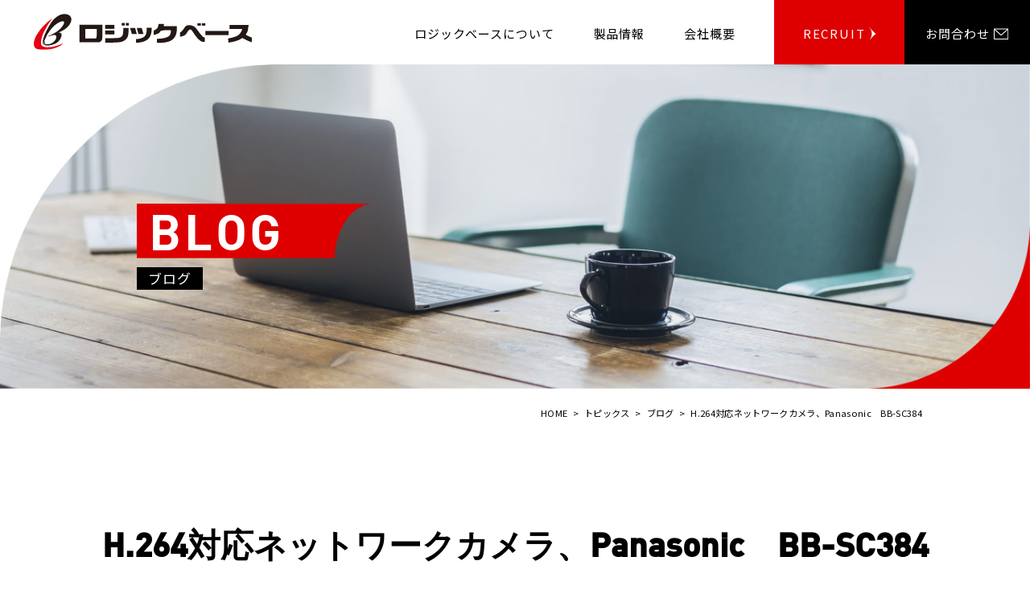

--- FILE ---
content_type: text/html; charset=UTF-8
request_url: https://logicbase.jp/20110728-1311845404/564/
body_size: 10125
content:
<!DOCTYPE html>
<html lang="ja">

<head>

  <meta charset="UTF-8">
  <meta name="viewport" content="width=device-width, initial-scale=1.0">
  <meta name="format-detection" content="telephone=no">
  <meta http-equiv="X-UA-Compatible" content="ie=edge">
  <meta name='robots' content='index, follow, max-image-preview:large, max-snippet:-1, max-video-preview:-1' />

	<!-- This site is optimized with the Yoast SEO plugin v26.8 - https://yoast.com/product/yoast-seo-wordpress/ -->
	<title>H.264対応ネットワークカメラ、Panasonic　BB-SC384 - 有限会社ロジックベース</title>
	<link rel="canonical" href="https://logicbase.jp/20110728-1311845404/564/" />
	<meta property="og:locale" content="ja_JP" />
	<meta property="og:type" content="article" />
	<meta property="og:title" content="H.264対応ネットワークカメラ、Panasonic　BB-SC384 - 有限会社ロジックベース" />
	<meta property="og:description" content="Panasonicから今年5月に発売されたBB-SC384を使ってみました。 これまでのBB-HCMシリーズと比較すると ・動画がキレイ・明るい・滑らかになった ・高倍率ズーム（光学とデジタル合わせて仕様上は288倍） [&hellip;]" />
	<meta property="og:url" content="https://logicbase.jp/20110728-1311845404/564/" />
	<meta property="og:site_name" content="有限会社ロジックベース" />
	<meta property="article:publisher" content="https://www.facebook.com/logicbase/" />
	<meta property="article:published_time" content="2011-07-28T09:30:04+00:00" />
	<meta property="og:image" content="http://cdn-ak.f.st-hatena.com/images/fotolife/l/logicbase/20110728/20110728180523.jpg" />
	<meta name="author" content="logicbase" />
	<meta name="twitter:card" content="summary_large_image" />
	<meta name="twitter:label1" content="執筆者" />
	<meta name="twitter:data1" content="logicbase" />
	<script type="application/ld+json" class="yoast-schema-graph">{"@context":"https://schema.org","@graph":[{"@type":"Article","@id":"https://logicbase.jp/20110728-1311845404/564/#article","isPartOf":{"@id":"https://logicbase.jp/20110728-1311845404/564/"},"author":{"name":"logicbase","@id":"https://logicbase.jp/#/schema/person/ff54f01e0fa7997ba963348bf5142c00"},"headline":"H.264対応ネットワークカメラ、Panasonic　BB-SC384","datePublished":"2011-07-28T09:30:04+00:00","mainEntityOfPage":{"@id":"https://logicbase.jp/20110728-1311845404/564/"},"wordCount":8,"publisher":{"@id":"https://logicbase.jp/#organization"},"image":{"@id":"https://logicbase.jp/20110728-1311845404/564/#primaryimage"},"thumbnailUrl":"http://cdn-ak.f.st-hatena.com/images/fotolife/l/logicbase/20110728/20110728180523.jpg","articleSection":["ブログ"],"inLanguage":"ja"},{"@type":"WebPage","@id":"https://logicbase.jp/20110728-1311845404/564/","url":"https://logicbase.jp/20110728-1311845404/564/","name":"H.264対応ネットワークカメラ、Panasonic　BB-SC384 - 有限会社ロジックベース","isPartOf":{"@id":"https://logicbase.jp/#website"},"primaryImageOfPage":{"@id":"https://logicbase.jp/20110728-1311845404/564/#primaryimage"},"image":{"@id":"https://logicbase.jp/20110728-1311845404/564/#primaryimage"},"thumbnailUrl":"http://cdn-ak.f.st-hatena.com/images/fotolife/l/logicbase/20110728/20110728180523.jpg","datePublished":"2011-07-28T09:30:04+00:00","breadcrumb":{"@id":"https://logicbase.jp/20110728-1311845404/564/#breadcrumb"},"inLanguage":"ja","potentialAction":[{"@type":"ReadAction","target":["https://logicbase.jp/20110728-1311845404/564/"]}]},{"@type":"ImageObject","inLanguage":"ja","@id":"https://logicbase.jp/20110728-1311845404/564/#primaryimage","url":"http://cdn-ak.f.st-hatena.com/images/fotolife/l/logicbase/20110728/20110728180523.jpg","contentUrl":"http://cdn-ak.f.st-hatena.com/images/fotolife/l/logicbase/20110728/20110728180523.jpg"},{"@type":"BreadcrumbList","@id":"https://logicbase.jp/20110728-1311845404/564/#breadcrumb","itemListElement":[{"@type":"ListItem","position":1,"name":"ホーム","item":"https://logicbase.jp/"},{"@type":"ListItem","position":2,"name":"トピックス","item":"https://logicbase.jp/topics/"},{"@type":"ListItem","position":3,"name":"H.264対応ネットワークカメラ、Panasonic　BB-SC384"}]},{"@type":"WebSite","@id":"https://logicbase.jp/#website","url":"https://logicbase.jp/","name":"有限会社ロジックベース","description":"とどけ、ITのチカラ","publisher":{"@id":"https://logicbase.jp/#organization"},"alternateName":"ロジックベース","potentialAction":[{"@type":"SearchAction","target":{"@type":"EntryPoint","urlTemplate":"https://logicbase.jp/?s={search_term_string}"},"query-input":{"@type":"PropertyValueSpecification","valueRequired":true,"valueName":"search_term_string"}}],"inLanguage":"ja"},{"@type":"Organization","@id":"https://logicbase.jp/#organization","name":"有限会社ロジックベース","alternateName":"ロジックベース","url":"https://logicbase.jp/","logo":{"@type":"ImageObject","inLanguage":"ja","@id":"https://logicbase.jp/#/schema/logo/image/","url":"https://logicbase.jp/wp-content/uploads/2022/11/favicon.png","contentUrl":"https://logicbase.jp/wp-content/uploads/2022/11/favicon.png","width":512,"height":512,"caption":"有限会社ロジックベース"},"image":{"@id":"https://logicbase.jp/#/schema/logo/image/"},"sameAs":["https://www.facebook.com/logicbase/"]},{"@type":"Person","@id":"https://logicbase.jp/#/schema/person/ff54f01e0fa7997ba963348bf5142c00","name":"logicbase","image":{"@type":"ImageObject","inLanguage":"ja","@id":"https://logicbase.jp/#/schema/person/image/","url":"https://secure.gravatar.com/avatar/4f81195f369e780eac0f825a35dd9064bb0025dfa4f4fbe41a7f23456e788780?s=96&d=mm&r=g","contentUrl":"https://secure.gravatar.com/avatar/4f81195f369e780eac0f825a35dd9064bb0025dfa4f4fbe41a7f23456e788780?s=96&d=mm&r=g","caption":"logicbase"}}]}</script>
	<!-- / Yoast SEO plugin. -->


<link rel='dns-prefetch' href='//challenges.cloudflare.com' />
<link rel='dns-prefetch' href='//cdnjs.cloudflare.com' />
<link rel='dns-prefetch' href='//use.typekit.net' />
<link rel="alternate" type="application/rss+xml" title="有限会社ロジックベース &raquo; フィード" href="https://logicbase.jp/feed/" />
<link rel="alternate" type="application/rss+xml" title="有限会社ロジックベース &raquo; コメントフィード" href="https://logicbase.jp/comments/feed/" />
<link rel="alternate" type="application/rss+xml" title="有限会社ロジックベース &raquo; H.264対応ネットワークカメラ、Panasonic　BB-SC384 のコメントのフィード" href="https://logicbase.jp/20110728-1311845404/564/feed/" />
<link rel="alternate" title="oEmbed (JSON)" type="application/json+oembed" href="https://logicbase.jp/wp-json/oembed/1.0/embed?url=https%3A%2F%2Flogicbase.jp%2F20110728-1311845404%2F564%2F" />
<link rel="alternate" title="oEmbed (XML)" type="text/xml+oembed" href="https://logicbase.jp/wp-json/oembed/1.0/embed?url=https%3A%2F%2Flogicbase.jp%2F20110728-1311845404%2F564%2F&#038;format=xml" />
<style id='wp-img-auto-sizes-contain-inline-css' type='text/css'>
img:is([sizes=auto i],[sizes^="auto," i]){contain-intrinsic-size:3000px 1500px}
/*# sourceURL=wp-img-auto-sizes-contain-inline-css */
</style>
<style id='wp-emoji-styles-inline-css' type='text/css'>

	img.wp-smiley, img.emoji {
		display: inline !important;
		border: none !important;
		box-shadow: none !important;
		height: 1em !important;
		width: 1em !important;
		margin: 0 0.07em !important;
		vertical-align: -0.1em !important;
		background: none !important;
		padding: 0 !important;
	}
/*# sourceURL=wp-emoji-styles-inline-css */
</style>
<style id='wp-block-library-inline-css' type='text/css'>
:root{--wp-block-synced-color:#7a00df;--wp-block-synced-color--rgb:122,0,223;--wp-bound-block-color:var(--wp-block-synced-color);--wp-editor-canvas-background:#ddd;--wp-admin-theme-color:#007cba;--wp-admin-theme-color--rgb:0,124,186;--wp-admin-theme-color-darker-10:#006ba1;--wp-admin-theme-color-darker-10--rgb:0,107,160.5;--wp-admin-theme-color-darker-20:#005a87;--wp-admin-theme-color-darker-20--rgb:0,90,135;--wp-admin-border-width-focus:2px}@media (min-resolution:192dpi){:root{--wp-admin-border-width-focus:1.5px}}.wp-element-button{cursor:pointer}:root .has-very-light-gray-background-color{background-color:#eee}:root .has-very-dark-gray-background-color{background-color:#313131}:root .has-very-light-gray-color{color:#eee}:root .has-very-dark-gray-color{color:#313131}:root .has-vivid-green-cyan-to-vivid-cyan-blue-gradient-background{background:linear-gradient(135deg,#00d084,#0693e3)}:root .has-purple-crush-gradient-background{background:linear-gradient(135deg,#34e2e4,#4721fb 50%,#ab1dfe)}:root .has-hazy-dawn-gradient-background{background:linear-gradient(135deg,#faaca8,#dad0ec)}:root .has-subdued-olive-gradient-background{background:linear-gradient(135deg,#fafae1,#67a671)}:root .has-atomic-cream-gradient-background{background:linear-gradient(135deg,#fdd79a,#004a59)}:root .has-nightshade-gradient-background{background:linear-gradient(135deg,#330968,#31cdcf)}:root .has-midnight-gradient-background{background:linear-gradient(135deg,#020381,#2874fc)}:root{--wp--preset--font-size--normal:16px;--wp--preset--font-size--huge:42px}.has-regular-font-size{font-size:1em}.has-larger-font-size{font-size:2.625em}.has-normal-font-size{font-size:var(--wp--preset--font-size--normal)}.has-huge-font-size{font-size:var(--wp--preset--font-size--huge)}.has-text-align-center{text-align:center}.has-text-align-left{text-align:left}.has-text-align-right{text-align:right}.has-fit-text{white-space:nowrap!important}#end-resizable-editor-section{display:none}.aligncenter{clear:both}.items-justified-left{justify-content:flex-start}.items-justified-center{justify-content:center}.items-justified-right{justify-content:flex-end}.items-justified-space-between{justify-content:space-between}.screen-reader-text{border:0;clip-path:inset(50%);height:1px;margin:-1px;overflow:hidden;padding:0;position:absolute;width:1px;word-wrap:normal!important}.screen-reader-text:focus{background-color:#ddd;clip-path:none;color:#444;display:block;font-size:1em;height:auto;left:5px;line-height:normal;padding:15px 23px 14px;text-decoration:none;top:5px;width:auto;z-index:100000}html :where(.has-border-color){border-style:solid}html :where([style*=border-top-color]){border-top-style:solid}html :where([style*=border-right-color]){border-right-style:solid}html :where([style*=border-bottom-color]){border-bottom-style:solid}html :where([style*=border-left-color]){border-left-style:solid}html :where([style*=border-width]){border-style:solid}html :where([style*=border-top-width]){border-top-style:solid}html :where([style*=border-right-width]){border-right-style:solid}html :where([style*=border-bottom-width]){border-bottom-style:solid}html :where([style*=border-left-width]){border-left-style:solid}html :where(img[class*=wp-image-]){height:auto;max-width:100%}:where(figure){margin:0 0 1em}html :where(.is-position-sticky){--wp-admin--admin-bar--position-offset:var(--wp-admin--admin-bar--height,0px)}@media screen and (max-width:600px){html :where(.is-position-sticky){--wp-admin--admin-bar--position-offset:0px}}

/*# sourceURL=wp-block-library-inline-css */
</style><style id='global-styles-inline-css' type='text/css'>
:root{--wp--preset--aspect-ratio--square: 1;--wp--preset--aspect-ratio--4-3: 4/3;--wp--preset--aspect-ratio--3-4: 3/4;--wp--preset--aspect-ratio--3-2: 3/2;--wp--preset--aspect-ratio--2-3: 2/3;--wp--preset--aspect-ratio--16-9: 16/9;--wp--preset--aspect-ratio--9-16: 9/16;--wp--preset--color--black: #000000;--wp--preset--color--cyan-bluish-gray: #abb8c3;--wp--preset--color--white: #ffffff;--wp--preset--color--pale-pink: #f78da7;--wp--preset--color--vivid-red: #cf2e2e;--wp--preset--color--luminous-vivid-orange: #ff6900;--wp--preset--color--luminous-vivid-amber: #fcb900;--wp--preset--color--light-green-cyan: #7bdcb5;--wp--preset--color--vivid-green-cyan: #00d084;--wp--preset--color--pale-cyan-blue: #8ed1fc;--wp--preset--color--vivid-cyan-blue: #0693e3;--wp--preset--color--vivid-purple: #9b51e0;--wp--preset--gradient--vivid-cyan-blue-to-vivid-purple: linear-gradient(135deg,rgb(6,147,227) 0%,rgb(155,81,224) 100%);--wp--preset--gradient--light-green-cyan-to-vivid-green-cyan: linear-gradient(135deg,rgb(122,220,180) 0%,rgb(0,208,130) 100%);--wp--preset--gradient--luminous-vivid-amber-to-luminous-vivid-orange: linear-gradient(135deg,rgb(252,185,0) 0%,rgb(255,105,0) 100%);--wp--preset--gradient--luminous-vivid-orange-to-vivid-red: linear-gradient(135deg,rgb(255,105,0) 0%,rgb(207,46,46) 100%);--wp--preset--gradient--very-light-gray-to-cyan-bluish-gray: linear-gradient(135deg,rgb(238,238,238) 0%,rgb(169,184,195) 100%);--wp--preset--gradient--cool-to-warm-spectrum: linear-gradient(135deg,rgb(74,234,220) 0%,rgb(151,120,209) 20%,rgb(207,42,186) 40%,rgb(238,44,130) 60%,rgb(251,105,98) 80%,rgb(254,248,76) 100%);--wp--preset--gradient--blush-light-purple: linear-gradient(135deg,rgb(255,206,236) 0%,rgb(152,150,240) 100%);--wp--preset--gradient--blush-bordeaux: linear-gradient(135deg,rgb(254,205,165) 0%,rgb(254,45,45) 50%,rgb(107,0,62) 100%);--wp--preset--gradient--luminous-dusk: linear-gradient(135deg,rgb(255,203,112) 0%,rgb(199,81,192) 50%,rgb(65,88,208) 100%);--wp--preset--gradient--pale-ocean: linear-gradient(135deg,rgb(255,245,203) 0%,rgb(182,227,212) 50%,rgb(51,167,181) 100%);--wp--preset--gradient--electric-grass: linear-gradient(135deg,rgb(202,248,128) 0%,rgb(113,206,126) 100%);--wp--preset--gradient--midnight: linear-gradient(135deg,rgb(2,3,129) 0%,rgb(40,116,252) 100%);--wp--preset--font-size--small: 13px;--wp--preset--font-size--medium: 20px;--wp--preset--font-size--large: 36px;--wp--preset--font-size--x-large: 42px;--wp--preset--spacing--20: 0.44rem;--wp--preset--spacing--30: 0.67rem;--wp--preset--spacing--40: 1rem;--wp--preset--spacing--50: 1.5rem;--wp--preset--spacing--60: 2.25rem;--wp--preset--spacing--70: 3.38rem;--wp--preset--spacing--80: 5.06rem;--wp--preset--shadow--natural: 6px 6px 9px rgba(0, 0, 0, 0.2);--wp--preset--shadow--deep: 12px 12px 50px rgba(0, 0, 0, 0.4);--wp--preset--shadow--sharp: 6px 6px 0px rgba(0, 0, 0, 0.2);--wp--preset--shadow--outlined: 6px 6px 0px -3px rgb(255, 255, 255), 6px 6px rgb(0, 0, 0);--wp--preset--shadow--crisp: 6px 6px 0px rgb(0, 0, 0);}:where(.is-layout-flex){gap: 0.5em;}:where(.is-layout-grid){gap: 0.5em;}body .is-layout-flex{display: flex;}.is-layout-flex{flex-wrap: wrap;align-items: center;}.is-layout-flex > :is(*, div){margin: 0;}body .is-layout-grid{display: grid;}.is-layout-grid > :is(*, div){margin: 0;}:where(.wp-block-columns.is-layout-flex){gap: 2em;}:where(.wp-block-columns.is-layout-grid){gap: 2em;}:where(.wp-block-post-template.is-layout-flex){gap: 1.25em;}:where(.wp-block-post-template.is-layout-grid){gap: 1.25em;}.has-black-color{color: var(--wp--preset--color--black) !important;}.has-cyan-bluish-gray-color{color: var(--wp--preset--color--cyan-bluish-gray) !important;}.has-white-color{color: var(--wp--preset--color--white) !important;}.has-pale-pink-color{color: var(--wp--preset--color--pale-pink) !important;}.has-vivid-red-color{color: var(--wp--preset--color--vivid-red) !important;}.has-luminous-vivid-orange-color{color: var(--wp--preset--color--luminous-vivid-orange) !important;}.has-luminous-vivid-amber-color{color: var(--wp--preset--color--luminous-vivid-amber) !important;}.has-light-green-cyan-color{color: var(--wp--preset--color--light-green-cyan) !important;}.has-vivid-green-cyan-color{color: var(--wp--preset--color--vivid-green-cyan) !important;}.has-pale-cyan-blue-color{color: var(--wp--preset--color--pale-cyan-blue) !important;}.has-vivid-cyan-blue-color{color: var(--wp--preset--color--vivid-cyan-blue) !important;}.has-vivid-purple-color{color: var(--wp--preset--color--vivid-purple) !important;}.has-black-background-color{background-color: var(--wp--preset--color--black) !important;}.has-cyan-bluish-gray-background-color{background-color: var(--wp--preset--color--cyan-bluish-gray) !important;}.has-white-background-color{background-color: var(--wp--preset--color--white) !important;}.has-pale-pink-background-color{background-color: var(--wp--preset--color--pale-pink) !important;}.has-vivid-red-background-color{background-color: var(--wp--preset--color--vivid-red) !important;}.has-luminous-vivid-orange-background-color{background-color: var(--wp--preset--color--luminous-vivid-orange) !important;}.has-luminous-vivid-amber-background-color{background-color: var(--wp--preset--color--luminous-vivid-amber) !important;}.has-light-green-cyan-background-color{background-color: var(--wp--preset--color--light-green-cyan) !important;}.has-vivid-green-cyan-background-color{background-color: var(--wp--preset--color--vivid-green-cyan) !important;}.has-pale-cyan-blue-background-color{background-color: var(--wp--preset--color--pale-cyan-blue) !important;}.has-vivid-cyan-blue-background-color{background-color: var(--wp--preset--color--vivid-cyan-blue) !important;}.has-vivid-purple-background-color{background-color: var(--wp--preset--color--vivid-purple) !important;}.has-black-border-color{border-color: var(--wp--preset--color--black) !important;}.has-cyan-bluish-gray-border-color{border-color: var(--wp--preset--color--cyan-bluish-gray) !important;}.has-white-border-color{border-color: var(--wp--preset--color--white) !important;}.has-pale-pink-border-color{border-color: var(--wp--preset--color--pale-pink) !important;}.has-vivid-red-border-color{border-color: var(--wp--preset--color--vivid-red) !important;}.has-luminous-vivid-orange-border-color{border-color: var(--wp--preset--color--luminous-vivid-orange) !important;}.has-luminous-vivid-amber-border-color{border-color: var(--wp--preset--color--luminous-vivid-amber) !important;}.has-light-green-cyan-border-color{border-color: var(--wp--preset--color--light-green-cyan) !important;}.has-vivid-green-cyan-border-color{border-color: var(--wp--preset--color--vivid-green-cyan) !important;}.has-pale-cyan-blue-border-color{border-color: var(--wp--preset--color--pale-cyan-blue) !important;}.has-vivid-cyan-blue-border-color{border-color: var(--wp--preset--color--vivid-cyan-blue) !important;}.has-vivid-purple-border-color{border-color: var(--wp--preset--color--vivid-purple) !important;}.has-vivid-cyan-blue-to-vivid-purple-gradient-background{background: var(--wp--preset--gradient--vivid-cyan-blue-to-vivid-purple) !important;}.has-light-green-cyan-to-vivid-green-cyan-gradient-background{background: var(--wp--preset--gradient--light-green-cyan-to-vivid-green-cyan) !important;}.has-luminous-vivid-amber-to-luminous-vivid-orange-gradient-background{background: var(--wp--preset--gradient--luminous-vivid-amber-to-luminous-vivid-orange) !important;}.has-luminous-vivid-orange-to-vivid-red-gradient-background{background: var(--wp--preset--gradient--luminous-vivid-orange-to-vivid-red) !important;}.has-very-light-gray-to-cyan-bluish-gray-gradient-background{background: var(--wp--preset--gradient--very-light-gray-to-cyan-bluish-gray) !important;}.has-cool-to-warm-spectrum-gradient-background{background: var(--wp--preset--gradient--cool-to-warm-spectrum) !important;}.has-blush-light-purple-gradient-background{background: var(--wp--preset--gradient--blush-light-purple) !important;}.has-blush-bordeaux-gradient-background{background: var(--wp--preset--gradient--blush-bordeaux) !important;}.has-luminous-dusk-gradient-background{background: var(--wp--preset--gradient--luminous-dusk) !important;}.has-pale-ocean-gradient-background{background: var(--wp--preset--gradient--pale-ocean) !important;}.has-electric-grass-gradient-background{background: var(--wp--preset--gradient--electric-grass) !important;}.has-midnight-gradient-background{background: var(--wp--preset--gradient--midnight) !important;}.has-small-font-size{font-size: var(--wp--preset--font-size--small) !important;}.has-medium-font-size{font-size: var(--wp--preset--font-size--medium) !important;}.has-large-font-size{font-size: var(--wp--preset--font-size--large) !important;}.has-x-large-font-size{font-size: var(--wp--preset--font-size--x-large) !important;}
/*# sourceURL=global-styles-inline-css */
</style>

<style id='classic-theme-styles-inline-css' type='text/css'>
/*! This file is auto-generated */
.wp-block-button__link{color:#fff;background-color:#32373c;border-radius:9999px;box-shadow:none;text-decoration:none;padding:calc(.667em + 2px) calc(1.333em + 2px);font-size:1.125em}.wp-block-file__button{background:#32373c;color:#fff;text-decoration:none}
/*# sourceURL=/wp-includes/css/classic-themes.min.css */
</style>
<link rel='stylesheet' id='contact-form-7-css' href='https://logicbase.jp/wp-content/plugins/contact-form-7/includes/css/styles.css?ver=6.1.4' type='text/css' media='all' />
<link rel='stylesheet' id='din-font-css' href='https://use.typekit.net/cql8ziu.css?ver=1' type='text/css' media='all' />
<link rel='stylesheet' id='swiper-css' href='https://logicbase.jp/wp-content/themes/logic/WordPressTheme/assets/css/swiper-bundle.min.css?ver=1.0.1' type='text/css' media='all' />
<link rel='stylesheet' id='my-css' href='https://logicbase.jp/wp-content/themes/logic/WordPressTheme/assets/css/styles.css?ver=1.0.1' type='text/css' media='all' />
<link rel='stylesheet' id='my-wp-css' href='https://logicbase.jp/wp-content/themes/logic/WordPressTheme/style.css?ver=1.0.1' type='text/css' media='all' />
<link rel='stylesheet' id='wp-pagenavi-css' href='https://logicbase.jp/wp-content/plugins/wp-pagenavi/pagenavi-css.css?ver=2.70' type='text/css' media='all' />
<script type="text/javascript" src="//cdnjs.cloudflare.com/ajax/libs/jquery/3.6.0/jquery.min.js?ver=1.0.1" id="jquery-js"></script>
<link rel="https://api.w.org/" href="https://logicbase.jp/wp-json/" /><link rel="alternate" title="JSON" type="application/json" href="https://logicbase.jp/wp-json/wp/v2/posts/564" /><link rel="EditURI" type="application/rsd+xml" title="RSD" href="https://logicbase.jp/xmlrpc.php?rsd" />
<meta name="generator" content="WordPress 6.9" />
<link rel='shortlink' href='https://logicbase.jp/?p=564' />
<link rel="icon" href="https://logicbase.jp/wp-content/uploads/2022/11/cropped-favicon-32x32.png" sizes="32x32" />
<link rel="icon" href="https://logicbase.jp/wp-content/uploads/2022/11/cropped-favicon-192x192.png" sizes="192x192" />
<link rel="apple-touch-icon" href="https://logicbase.jp/wp-content/uploads/2022/11/cropped-favicon-180x180.png" />
<meta name="msapplication-TileImage" content="https://logicbase.jp/wp-content/uploads/2022/11/cropped-favicon-270x270.png" />
  <link rel="preconnect" href="https://fonts.googleapis.com">
  <link rel="preconnect" href="https://fonts.gstatic.com" crossorigin>
  <link href="https://fonts.googleapis.com/css2?family=Noto+Sans+JP:wght@300;400;500;700&display=swap" rel="stylesheet">
  <link rel="stylesheet" href="https://use.typekit.net/cql8ziu.css">


</head>

<!-- Google tag (gtag.js) -->
<script async src="https://www.googletagmanager.com/gtag/js?id=G-Y8ML948WDM"></script>
<script>
  window.dataLayer = window.dataLayer || [];
  function gtag(){dataLayer.push(arguments);}
  gtag('js', new Date());

  gtag('config', 'G-Y8ML948WDM');
  gtag('config', 'UA-20214681-1');
</script>

<body class="wp-singular post-template-default single single-post postid-564 single-format-standard wp-theme-logicWordPressTheme">
    <!-- トップページと仮想ページでヘッダー追従させる条件分岐 -->

  <header class="l-header p-header
	js-sub-header">
    <div class="p-header__inner js-shadow">

              <div class="p-header__logo js-logo">
          <a href="https://logicbase.jp/" class="p-header__logo--link">
            <img class="c-logo pc" src="https://logicbase.jp/wp-content/themes/logic/WordPressTheme/assets/images/logo02.svg" alt="有限会社ロジックベース">
            <img class="c-logo sp" src="https://logicbase.jp/wp-content/themes/logic/WordPressTheme/assets/images/logo02.svg" alt="有限会社ロジックベース">
          </a><!-- /.p-header__logo -->
        </div>
      

      <div class="p-header__drawer c-hamburger js-hamburger">
        <span></span>
        <span></span>
        <span></span>
      </div><!-- /.p-header__menu -->


      <div class="p-header__menu p-drawer-menu js-drawer-menu">
        <div class="p-drawer-menu__logo">
          <a href="https://logicbase.jp/">
            <img src="https://logicbase.jp/wp-content/themes/logic/WordPressTheme/assets/images/logo.svg" alt="有限会社ロジックベース">
          </a>
        </div>
        <nav>

          <ul class="p-drawer-menu__items">
            <li class="p-drawer-menu__item">
              <a href="https://logicbase.jp/about/"><span class="p-drawer-menu__border">ロジックベースについて</span></a>
            </li>
            <li class="p-drawer-menu__item">
              <a href="https://logicbase.jp/product/"><span class="p-drawer-menu__border">製品情報</span></a>
            </li>
            <li class="p-drawer-menu__item u-mobile">
              <a href="https://logicbase.jp/topics/"><span class="p-drawer-menu__border">トピックス</span></a>
            </li>
            <li class="p-drawer-menu__item --margin">
              <a href="https://logicbase.jp/company/"><span class="p-drawer-menu__border">会社概要</span></a>
            </li>
            <li class="p-drawer-menu__item p-header-pcNav">
              <a href="https://logicbase.jp/recruitment/"><span class="p-drawer-menu__border">RECRUIT</span></a>
            </li>
            <li class="p-drawer-menu__item p-header-pcNav2">
              <a href="https://logicbase.jp/contact/"><span class="p-drawer-menu__border">お問合わせ</span></a>
            </li>
          </ul>
        </nav>

      </div>
    </div><!-- /.p-header__inner -->

  </header>


<div id="js-scroll-top" class="js-scroll-top arrow"></div>
<!-- リクルート以外のデフォルト投稿ページ -->
<!-- FVセクション -->

<div class="p-sub-fv l-sub-fv">

  <!-- ここのイメージを変えるとFVが変更される -->

  <div class="p-sub-fv__mainImg">
          <img src="https://logicbase.jp/wp-content/themes/logic/WordPressTheme/assets/images/topics-fv.jpg">
    
  </div>
  <!-- /ここのイメージを変えるとFVが変更される -->
  <!-- タイトルの赤背景の大きさ -->
  <div class="p-sub-fv__head
 
  --blog  ">
    <img src="https://logicbase.jp/wp-content/themes/logic/WordPressTheme/assets/images/title-fv.png" alt="">

    <!-- 各ページのタイトル呼び出し -->
    <h1 class="p-sub-fv__title">
      blog    </h1>
    <h2 class="p-sub-fv__subTitle">
      ブログ    </h2>
  </div>
</div><!-- /.p-fv l-fv -->

<div class="l-breadcrumb
">
	<div class="l-inner l-breadcrumb__inner">
		<span property="itemListElement" typeof="ListItem"><a property="item" typeof="WebPage" title="Go to 有限会社ロジックベース." href="https://logicbase.jp" class="home" ><span property="name">HOME</span></a><meta property="position" content="1"></span>&nbsp;&nbsp;&gt;&nbsp; <span property="itemListElement" typeof="ListItem"><a property="item" typeof="WebPage" title="トピックスへ移動する" href="https://logicbase.jp/topics/" class="post-root post post-post" ><span property="name">トピックス</span></a><meta property="position" content="2"></span>&nbsp;&nbsp;&gt;&nbsp; <span property="itemListElement" typeof="ListItem"><a property="item" typeof="WebPage" title="Go to the ブログ カテゴリー archives." href="https://logicbase.jp/category/blog/" class="taxonomy category" ><span property="name">ブログ</span></a><meta property="position" content="3"></span>&nbsp;&nbsp;&gt;&nbsp; <span property="itemListElement" typeof="ListItem"><span property="name" class="post post-post current-item">H.264対応ネットワークカメラ、Panasonic　BB-SC384</span><meta property="url" content="https://logicbase.jp/20110728-1311845404/564/"><meta property="position" content="4"></span>	</div>
</div><!-- /l-breadcrumb -->
<section class="p-single l-single">
	<h2 class="p-single__mainTit">H.264対応ネットワークカメラ、Panasonic　BB-SC384</h2>
	<div class="p-single__meta">
		<span class="p-single__cat">
			ブログ		</span>
		<time class="p-single__time">2011.07.28</time>
	</div>

	<div class="p-single__box">
		<div class="p-single__inner">
			<p><span itemscope itemtype="http://schema.org/Photograph"><a href="http://f.hatena.ne.jp/logicbase/20110728180523" class="hatena-fotolife" itemprop="url"><img decoding="async" src="http://cdn-ak.f.st-hatena.com/images/fotolife/l/logicbase/20110728/20110728180523.jpg" alt="f:id:logicbase:20110728180523j:image" title="f:id:logicbase:20110728180523j:image" class="hatena-fotolife" itemprop="image"></a></span><br />
Panasonicから今年5月に発売されたBB-SC384を使ってみました。<br />
これまでのBB-HCMシリーズと比較すると<br />
・動画がキレイ・明るい・滑らかになった<br />
・高倍率ズーム（光学とデジタル合わせて仕様上は288倍）<br />
・モニター画面がi-PROと同じになった<br />
・顔検出ができる<br />
・設定項目が多くなった（細かい設定ができるようになった）<br />
・BB-HCM581と比べると約２５０ｇ重たくなった</p>
<p>モニター画面はコレです。<br />
<span itemscope itemtype="http://schema.org/Photograph"><a href="http://f.hatena.ne.jp/logicbase/20110728180712" class="hatena-fotolife" itemprop="url"><img decoding="async" src="http://cdn-ak.f.st-hatena.com/images/fotolife/l/logicbase/20110728/20110728180712.jpg" alt="f:id:logicbase:20110728180712j:image" title="f:id:logicbase:20110728180712j:image" class="hatena-fotolife" itemprop="image"></a></span><br />
（天井取り付けタイプを机の上においてモニターしたので画像が逆さまになっています）</p>
<p></p>
<p>駅構内や施設ロビーなどの広いフロアーで使うのにお奨めです。</p>
		</div>
	</div><!-- /.p-single__box -->
</section><!-- /.p-single l-single -->
<!-- CONTACTセクション -->

<section class="p-contact l-contact 
">

	<div class="p-contact__title">
		<p class="c-sec-title__sub">お問い合わせ</p>
		<h2 class="c-sec-title p-contact__top">contact</h2>
	</div>
	<div class="p-contact__text">
		<p class="c-sec-title__sub">有限会社ロジックベースのお問い合わせ窓口はこちらです。</p>
	</div>
	<div class="p-contact__btn">
		<a href="https://logicbase.jp/contact/" class="c-contact-link">お問い合わせ</a>
	</div>

</section><!-- /.p-contact l-contact -->
<div class="p-footer__bg">
  <footer class="p-footer l-footer">
    <div class="p-footer__flex">
      <div class="p-footer__logo">
        <img class="u-mobile" src="https://logicbase.jp/wp-content/themes/logic/WordPressTheme/assets/images/footer-logo-sp.svg" alt="有限会社ロジックベース">
        <img class="u-desktop" src="https://logicbase.jp/wp-content/themes/logic/WordPressTheme/assets/images/logo.svg" alt="有限会社ロジックベース">
      </div><!-- /.p-footer__logo -->
      <div class="p-footer__inner">
        <address class="p-footer__address u-mobile">
          〒948-0143 新潟県十日町市山野田268-2<br>
          Tel.025-761-7511
        </address>
        <nav class="p-footer__nav">
          <ul class="p-footer__list-sp u-mobile">
            <li class="p-footer__item-sp"><a href="https://logicbase.jp/">ホーム</a></li>
            <li class="p-footer__item-sp"><a href="https://logicbase.jp/company/">会社情報</a></li>
            <li class="p-footer__item-sp"><a href="https://logicbase.jp/privacy-policy/">プライバシーポリシー</a></li>
          </ul>
          <div class="p-footer__list-pc f-desktop">
            <ul class="p-footer__box">
              <li class="p-footer__item-pc"><a href="https://logicbase.jp/">ホーム</a></li>
              <li class="p-footer__item-pc"><a href="https://logicbase.jp/about/">ロジックベースについて</a></li>
              <li class="p-footer__item-pc"><a href="https://logicbase.jp/product/">製品情報</a></li>
            </ul><!-- /.p-footer__box -->
            <ul class="p-footer__box">
              <li class="p-footer__item-pc"><a href="https://logicbase.jp/company/">会社情報</a></li>
              <li class="p-footer__item-pc"><a href="https://logicbase.jp/category/news/">お知らせ</a></li>
              <li class="p-footer__item-pc"><a href="https://logicbase.jp/category/blog/">ブログ</a></li>
            </ul><!-- /.p-footer__box -->
            <ul class="p-footer__box">
              <li class="p-footer__item-pc"><a href="https://logicbase.jp/contact/">お問い合わせ</a></li>
              <li class="p-footer__item-pc"><a href="https://logicbase.jp/recruitment/">採用情報</a></li>
              <li class="p-footer__item-pc"><a href="https://logicbase.jp/privacy-policy/">プライバシーポリシー</a></li>
              <li class="p-footer__item-pc"><a href="https://logicbase.jp/company/#antique">古物営業法の規定に基づく表示</a></li>
            </ul><!-- /.p-footer__box -->
          </div>
        </nav><!-- /.p-footer__nav -->
        <small class="p-footer__copy">Copyright(c) 2022 LOGICBASE Inc. All Rights Reserved.</small>
      </div><!-- /.p-footer__inner -->
    </div><!-- /.p-footer__flex -->

  </footer>
</div><!-- /.p-footer__bg -->
<script type="speculationrules">
{"prefetch":[{"source":"document","where":{"and":[{"href_matches":"/*"},{"not":{"href_matches":["/wp-*.php","/wp-admin/*","/wp-content/uploads/*","/wp-content/*","/wp-content/plugins/*","/wp-content/themes/logic/WordPressTheme/*","/*\\?(.+)"]}},{"not":{"selector_matches":"a[rel~=\"nofollow\"]"}},{"not":{"selector_matches":".no-prefetch, .no-prefetch a"}}]},"eagerness":"conservative"}]}
</script>
<script type="text/javascript" src="https://logicbase.jp/wp-includes/js/dist/hooks.min.js?ver=dd5603f07f9220ed27f1" id="wp-hooks-js"></script>
<script type="text/javascript" src="https://logicbase.jp/wp-includes/js/dist/i18n.min.js?ver=c26c3dc7bed366793375" id="wp-i18n-js"></script>
<script type="text/javascript" id="wp-i18n-js-after">
/* <![CDATA[ */
wp.i18n.setLocaleData( { 'text direction\u0004ltr': [ 'ltr' ] } );
//# sourceURL=wp-i18n-js-after
/* ]]> */
</script>
<script type="text/javascript" src="https://logicbase.jp/wp-content/plugins/contact-form-7/includes/swv/js/index.js?ver=6.1.4" id="swv-js"></script>
<script type="text/javascript" id="contact-form-7-js-translations">
/* <![CDATA[ */
( function( domain, translations ) {
	var localeData = translations.locale_data[ domain ] || translations.locale_data.messages;
	localeData[""].domain = domain;
	wp.i18n.setLocaleData( localeData, domain );
} )( "contact-form-7", {"translation-revision-date":"2025-11-30 08:12:23+0000","generator":"GlotPress\/4.0.3","domain":"messages","locale_data":{"messages":{"":{"domain":"messages","plural-forms":"nplurals=1; plural=0;","lang":"ja_JP"},"This contact form is placed in the wrong place.":["\u3053\u306e\u30b3\u30f3\u30bf\u30af\u30c8\u30d5\u30a9\u30fc\u30e0\u306f\u9593\u9055\u3063\u305f\u4f4d\u7f6e\u306b\u7f6e\u304b\u308c\u3066\u3044\u307e\u3059\u3002"],"Error:":["\u30a8\u30e9\u30fc:"]}},"comment":{"reference":"includes\/js\/index.js"}} );
//# sourceURL=contact-form-7-js-translations
/* ]]> */
</script>
<script type="text/javascript" id="contact-form-7-js-before">
/* <![CDATA[ */
var wpcf7 = {
    "api": {
        "root": "https:\/\/logicbase.jp\/wp-json\/",
        "namespace": "contact-form-7\/v1"
    }
};
//# sourceURL=contact-form-7-js-before
/* ]]> */
</script>
<script type="text/javascript" src="https://logicbase.jp/wp-content/plugins/contact-form-7/includes/js/index.js?ver=6.1.4" id="contact-form-7-js"></script>
<script type="text/javascript" src="https://challenges.cloudflare.com/turnstile/v0/api.js" id="cloudflare-turnstile-js" data-wp-strategy="async"></script>
<script type="text/javascript" id="cloudflare-turnstile-js-after">
/* <![CDATA[ */
document.addEventListener( 'wpcf7submit', e => turnstile.reset() );
//# sourceURL=cloudflare-turnstile-js-after
/* ]]> */
</script>
<script type="text/javascript" src="https://logicbase.jp/wp-content/themes/logic/WordPressTheme/assets/js/script.js?ver=1.0.1" id="my-js"></script>
<script type="text/javascript" src="https://logicbase.jp/wp-content/themes/logic/WordPressTheme/assets/js/swiper-bundle.min.js?ver=1.0.1" id="swiper-js"></script>
<script id="wp-emoji-settings" type="application/json">
{"baseUrl":"https://s.w.org/images/core/emoji/17.0.2/72x72/","ext":".png","svgUrl":"https://s.w.org/images/core/emoji/17.0.2/svg/","svgExt":".svg","source":{"concatemoji":"https://logicbase.jp/wp-includes/js/wp-emoji-release.min.js?ver=6.9"}}
</script>
<script type="module">
/* <![CDATA[ */
/*! This file is auto-generated */
const a=JSON.parse(document.getElementById("wp-emoji-settings").textContent),o=(window._wpemojiSettings=a,"wpEmojiSettingsSupports"),s=["flag","emoji"];function i(e){try{var t={supportTests:e,timestamp:(new Date).valueOf()};sessionStorage.setItem(o,JSON.stringify(t))}catch(e){}}function c(e,t,n){e.clearRect(0,0,e.canvas.width,e.canvas.height),e.fillText(t,0,0);t=new Uint32Array(e.getImageData(0,0,e.canvas.width,e.canvas.height).data);e.clearRect(0,0,e.canvas.width,e.canvas.height),e.fillText(n,0,0);const a=new Uint32Array(e.getImageData(0,0,e.canvas.width,e.canvas.height).data);return t.every((e,t)=>e===a[t])}function p(e,t){e.clearRect(0,0,e.canvas.width,e.canvas.height),e.fillText(t,0,0);var n=e.getImageData(16,16,1,1);for(let e=0;e<n.data.length;e++)if(0!==n.data[e])return!1;return!0}function u(e,t,n,a){switch(t){case"flag":return n(e,"\ud83c\udff3\ufe0f\u200d\u26a7\ufe0f","\ud83c\udff3\ufe0f\u200b\u26a7\ufe0f")?!1:!n(e,"\ud83c\udde8\ud83c\uddf6","\ud83c\udde8\u200b\ud83c\uddf6")&&!n(e,"\ud83c\udff4\udb40\udc67\udb40\udc62\udb40\udc65\udb40\udc6e\udb40\udc67\udb40\udc7f","\ud83c\udff4\u200b\udb40\udc67\u200b\udb40\udc62\u200b\udb40\udc65\u200b\udb40\udc6e\u200b\udb40\udc67\u200b\udb40\udc7f");case"emoji":return!a(e,"\ud83e\u1fac8")}return!1}function f(e,t,n,a){let r;const o=(r="undefined"!=typeof WorkerGlobalScope&&self instanceof WorkerGlobalScope?new OffscreenCanvas(300,150):document.createElement("canvas")).getContext("2d",{willReadFrequently:!0}),s=(o.textBaseline="top",o.font="600 32px Arial",{});return e.forEach(e=>{s[e]=t(o,e,n,a)}),s}function r(e){var t=document.createElement("script");t.src=e,t.defer=!0,document.head.appendChild(t)}a.supports={everything:!0,everythingExceptFlag:!0},new Promise(t=>{let n=function(){try{var e=JSON.parse(sessionStorage.getItem(o));if("object"==typeof e&&"number"==typeof e.timestamp&&(new Date).valueOf()<e.timestamp+604800&&"object"==typeof e.supportTests)return e.supportTests}catch(e){}return null}();if(!n){if("undefined"!=typeof Worker&&"undefined"!=typeof OffscreenCanvas&&"undefined"!=typeof URL&&URL.createObjectURL&&"undefined"!=typeof Blob)try{var e="postMessage("+f.toString()+"("+[JSON.stringify(s),u.toString(),c.toString(),p.toString()].join(",")+"));",a=new Blob([e],{type:"text/javascript"});const r=new Worker(URL.createObjectURL(a),{name:"wpTestEmojiSupports"});return void(r.onmessage=e=>{i(n=e.data),r.terminate(),t(n)})}catch(e){}i(n=f(s,u,c,p))}t(n)}).then(e=>{for(const n in e)a.supports[n]=e[n],a.supports.everything=a.supports.everything&&a.supports[n],"flag"!==n&&(a.supports.everythingExceptFlag=a.supports.everythingExceptFlag&&a.supports[n]);var t;a.supports.everythingExceptFlag=a.supports.everythingExceptFlag&&!a.supports.flag,a.supports.everything||((t=a.source||{}).concatemoji?r(t.concatemoji):t.wpemoji&&t.twemoji&&(r(t.twemoji),r(t.wpemoji)))});
//# sourceURL=https://logicbase.jp/wp-includes/js/wp-emoji-loader.min.js
/* ]]> */
</script>
</body>

</html>


--- FILE ---
content_type: text/css
request_url: https://logicbase.jp/wp-content/themes/logic/WordPressTheme/assets/css/styles.css?ver=1.0.1
body_size: 11378
content:
@charset "UTF-8";

@font-face {
  font-family: "din";
  src: url("../fonts/DIN Bold.ttf") format("truetype");
}

html {
  font-size: 100%;
}

@media (max-width: 482px) {
  html {
    font-size: 3.3195020747vw;
  }
}

@media screen and (min-width: 768px) {
  html {
    font-size: 1.1713030747vw;
  }
}

@media (min-width: 1366px) {
  html {
    font-size: 100%;
  }
}

body {
  font-family: "Noto Sans JP", sans-serif;
  color: #000;
  -webkit-font-smoothing: antialiased;
  -moz-osx-font-smoothing: grayscale;
}

main.--privacy {
  color: #222;
}

@media screen and (min-width: 768px) {

  a,
  button {
    -webkit-transition: 0.3s;
    transition: 0.3s;
  }

  a:hover,
  button:hover {
    opacity: 0.7;
    cursor: pointer;
  }
}

/*****************************
* A Modern CSS Reset (https://github.com/hankchizljaw/modern-css-reset)
* 上記に、ul要素,ol要素,a要素への記述追加
*****************************/
/* Box sizing rules */
*,
*::before,
*::after {
  -webkit-box-sizing: border-box;
  box-sizing: border-box;
}

/* Remove default margin */
body,
h1,
h2,
h3,
h4,
p,
figure,
blockquote,
dl,
dd,
ul,
li {
  margin: 0;
}

/* Remove list styles on ul, ol elements with a list role, which suggests default styling will be removed */
ul,
ol {
  list-style: none;
  padding: 0;
}

/* Set core root defaults */
html:focus-within {
  scroll-behavior: smooth;
}

/* Set core body defaults */
body {
  min-height: 100vh;
  text-rendering: optimizeSpeed;
  line-height: 1.5;
}

/* A elements that don't have a class get default styles */
a:not([class]) {
  text-decoration-skip-ink: auto;
}

a {
  text-decoration: none;
  color: inherit;
  transition: all .3s;
}

/* Make images easier to work with */
img,
picture {
  max-width: 100%;
  display: block;
}

/* Inherit fonts for inputs and buttons */
input,
button,
textarea,
select {
  font: inherit;
}

button {
  border: none;
  padding: 0;
  background-color: transparent;
  background-color: initial;
}

/* Remove all animations, transitions and smooth scroll for people that prefer not to see them */
@media (prefers-reduced-motion: reduce) {
  html:focus-within {
    scroll-behavior: auto;
  }
}

@media (min-width: 768px) {
  a[href^="tel:"] {
    pointer-events: none;
  }
}

.l-about {
  margin-top: 5.5875rem;
  padding-bottom: 5.5rem;
}

@media screen and (min-width: 768px) {
  .l-about {
    margin-top: 7.875rem;
    padding-bottom: 1.9375rem;
  }
}

.l-access {
  margin-top: 6.0625rem;
}

.l-breadcrumb {
  padding-top: 1.55rem;
  text-align: right;
  font-size: 0.75rem;
  line-height: 1.3;
  letter-spacing: 0.03em;
}

.l-breadcrumb__inner.l-inner {
  padding-right: 3.75rem;
}

@media screen and (min-width: 768px) {
  .l-breadcrumb__inner.l-inner {
    padding-right: 8.9375rem;
  }
}

.l-breadcrumb.l-breadcrumb--margin {
  margin-top: 5rem;
}

.l-breadcrumb a {
  display: inline;
  text-decoration: none;
}

.l-breadcrumb.--policy {
  padding-top: 5rem;
}

@media screen and (min-width: 768px) {
  .l-breadcrumb.--policy {
    padding-top: 9.75rem;
  }
}

.l-company {
  padding-bottom: 3.5rem;
}

@media screen and (min-width: 768px) {
  .l-company {
    padding-bottom: 2.9375rem;
  }
}

.l-contact {
  margin-top: 2.9375rem;
}

@media screen and (min-width: 768px) {
  .l-contact {
    margin-top: 3.5625rem;
  }
}

.l-contact.--topics {
  margin-top: 5rem;
}

@media screen and (min-width: 768px) {
  .l-contact.--topics {
    margin-top: 9.0625rem;
  }
}

.l-contact.--about {
  margin-top: 5rem;
}

@media screen and (min-width: 768px) {
  .l-contact.--about {
    margin-top: 9.0625rem;
  }
}

.l-contact.--product {
  margin-top: 5rem;
}

@media screen and (min-width: 768px) {
  .l-contact.--product {
    margin-top: 8.375rem;
  }
}

.l-contact.--declare {
  margin-top: 5rem;
}

@media screen and (min-width: 768px) {
  .l-contact.--declare {
    margin-top: 9.0625rem;
  }
}

.l-contact.--policy {
  margin-top: 5rem;
}

@media screen and (min-width: 768px) {
  .l-contact.--policy {
    margin-top: 11.4375rem;
  }
}

.l-contact.--contact {
  margin-top: 3.75rem;
}

@media screen and (min-width: 768px) {
  .l-contact.--contact {
    margin-top: 5.6875rem;
  }
}


.l-contact.--recruit {
  margin-top: 5.625rem;
}

@media screen and (min-width: 768px) {
  .l-contact.--recruit {
    margin-top: 9.375rem;
  }
}

.single-product .l-contact {
  margin-top: 5rem;
}

@media screen and (min-width: 768px) {
  .single-product .l-contact {
    margin-top: 12.5rem;
  }
}

.l-declare {
  margin-top: 5rem;
}

@media screen and (min-width: 768px) {
  .l-declare {
    margin-top: 9.8125rem;
  }
}

.l-domain {
  margin-top: 6.875rem;
}

@media screen and (min-width: 768px) {
  .l-domain {
    margin-top: 11rem;
  }
}

.l-footer {
  margin-top: 3.4375rem;
  padding-bottom: 1.625rem;
}

@media screen and (min-width: 768px) {
  .l-footer {
    margin-top: 4.375rem;
    padding-bottom: 1.375rem;
  }
}

.l-fv {
  margin-top: 3.5rem;
  width: 100%;
}

@media screen and (min-width: 768px) {
  .l-fv {
    margin-top: 5.3125rem;
  }
}

.l-header {
  height: 3.5rem;
  position: fixed;
  top: 0rem;
  left: 0;
  right: 0;
  z-index: 9999;
}

@media screen and (min-width: 768px) {
  .l-header {
    height: 5.3125rem;
  }
}

.l-history {
  margin-top: 7.8125rem;
}

.l-inner {
  width: 100%;
  padding-right: 2.0625rem;
  padding-left: 2.0625rem;
  margin-right: auto;
  margin-left: auto;
}

@media screen and (min-width: 768px) {
  .l-inner {
    max-width: 1366px;
    padding-right: 1.5625rem;
    padding-left: 1.5625rem;
  }
}

.l-policy {
  margin-top: 3.75rem;
}

@media screen and (min-width: 768px) {
  .l-policy {
    margin-top: 6.4375rem;
  }
}

.l-product {
  margin-top: 2.4375rem;
  padding-top: 4.0625rem;
  padding-bottom: 5.5rem;
}

@media screen and (min-width: 768px) {
  .l-product {
    margin-top: 4rem;
    padding-top: 2.6875rem;
    padding-bottom: 6.875rem;
  }
}

.l-recruit {
  margin-top: 2.5rem;
}

.l-single {
  margin-top: 4.0625rem;
}

@media screen and (min-width: 768px) {
  .l-single {
    margin-top: 9rem;
  }
}

.l-strength {
  padding-top: 6.875rem;
}

@media screen and (min-width: 768px) {
  .l-strength {
    padding-top: 15.375rem;
  }
}

.l-sub-company {
  margin-top: 6.25rem;
}

.l-sub-contact {
  margin-top: 6.125rem;
}

.l-sub-fv {
  margin-top: 3.5rem;
  width: 100%;
}

@media screen and (min-width: 768px) {
  .l-sub-fv {
    margin-top: 5.3125rem;
  }
}

.l-sub-product {
  margin-top: 4.25rem;
}

.l-sub-recruit {
  margin-top: 5.625rem;
}

.l-topics {
  margin-top: 3.9375rem;
}

@media screen and (min-width: 768px) {
  .l-topics {
    margin-top: 5.1875rem;
  }
}

.l-vision {
  margin-top: 5rem;
}

@media screen and (min-width: 768px) {
  .l-vision {
    margin-top: 4.25rem;
  }
}

.c-accordion {
  position: relative;
  width: 83.6538461538%;
}

@media screen and (min-width: 768px) {
  .c-accordion {
    width: 29.125rem;
  }
}

.c-accordion__content {
  position: relative;
}

/* ボタン */
.c-accordion__btn {
  position: relative;
  font-size: 0.9375rem;
  line-height: 1;
  letter-spacing: 0.03em;
  margin-top: 2.58125rem;
  text-align: left;
  display: inline-block;
  bottom: -3.4375rem;
  cursor: pointer;
  left: 0;
  margin: auto;
  position: absolute;
  -webkit-transition: all 0.3s;
  transition: all 0.3s;
  width: -webkit-fit-content;
  width: -moz-fit-content;
  width: fit-content;
  z-index: 1;
}

@media screen and (min-width: 768px) {
  .c-accordion__btn {
    font-size: 1.25rem;
    bottom: -5.3125rem;
    left: 0.125rem;
  }
}

/* 続きを読むボタンの表記 */
.c-accordion__btn::after {
  content: "VIEW MORE";
}

.c-accordion__btn::before {
  content: "";
  position: absolute;
  top: 50%;
  -webkit-transform: translateY(-50%);
  transform: translateY(-50%);
  right: -2.3125rem;
  background: url(../images/view-more.svg);
  background-repeat: no-repeat;
  background-size: cover;
  width: 1.375rem;
  height: 1.375rem;
}

@media screen and (min-width: 768px) {
  .c-accordion__btn::before {
    width: 1.804375rem;
    height: 1.804375rem;
    right: -2.9375rem;
  }
}

.c-accordion__text {
  overflow: hidden;
  /* テキストを隠す */
  position: relative;
  font-size: 0.875rem;
  line-height: 2;
  margin-top: 1.5625rem;
}

@media screen and (min-width: 768px) {
  .c-accordion__text {
    font-size: 1rem;
    margin-top: 1.125rem;
  }
}

/* 最初に見えてるテキストエリアの高さ */
.c-accordion__text.is-hide {
  height: 11.875rem;
}

@media screen and (min-width: 768px) {
  .c-accordion__text.is-hide {
    height: 5.625rem;
  }
}

/* 閉じるボタンの位置 */
.c-accordion__btn.is-show {
  bottom: -3em;
}

/* 閉じるボタンの表記 */
.c-accordion__btn.is-show::after {
  content: "CLOSE";
}

/* 続きを見るボタンをクリックしたらテキストを隠しているグラデーションを消す */
.c-accordion__btn.is-show+.c-accordion__text::before {
  display: none;
}

#hook {
  position: relative;
  font-size: 0.9375rem;
  line-height: 1;
  letter-spacing: 0.03em;
  margin-top: 2.58125rem;
  text-align: left;
  display: inline-block;
}

@media screen and (min-width: 768px) {
  #hook {
    font-size: 1.25rem;
  }
}

#hook::before {
  content: "";
  position: absolute;
  top: 50%;
  -webkit-transform: translateY(-50%);
  transform: translateY(-50%);
  right: -0.875rem;
  background: url(../images/view-more.svg);
  background-repeat: no-repeat;
  background-size: cover;
  width: 1.375rem;
  height: 1.375rem;
}

@media screen and (min-width: 768px) {
  #hook::before {
    width: 1.804375rem;
    height: 1.804375rem;
    right: -2.5rem;
  }
}

.c-card.c-card {
  margin-top: 1.875rem;
}

@media screen and (min-width: 768px) {
  .c-card.c-card {
    margin-top: 0;
  }
}

.c-card {
  width: 83.653846%;
  position: relative;
}

@media screen and (min-width: 768px) {
  .c-card {
    max-width: 25rem;
  }
}

.c-card__img {
  position: relative;
  height: 100%;
  width: 100%;
}

.c-card__img::before {
  content: "";
  display: block;
  padding-top: 90.05%;
}

.c-card__img img {
  width: 100%;
  height: 100%;
  position: absolute;
  -o-object-fit: cover;
  object-fit: cover;
  top: 0;
  left: 0;
}

.c-card__img::after {
  content: "";
  position: absolute;
  bottom: 0.6875rem;
  right: 0.75rem;
  background: url(../images/btn-white.svg);
  background-repeat: no-repeat;
  background-size: cover;
  width: 1.57rem;
  height: 1.57rem;
}

@media screen and (min-width: 768px) {
  .c-card__img::after {
    width: 1.804375rem;
    height: 1.804375rem;
    bottom: 0.8125rem;
    right: 0.9375rem;
  }
}

.c-card__tit {
  font-size: 1.5625rem;
  line-height: 1;
  position: absolute;
  bottom: 0.6875rem;
  left: 1.1875rem;
  color: #fff;
}

@media screen and (min-width: 768px) {
  .c-card__tit {
    font-size: 1.875rem;
    left: 1.3125rem;
    bottom: 0.8125rem;
    letter-spacing: 0.05em;
  }
}

.c-card__tit.--letter {
  letter-spacing: 0;
}

.c-contact-link {
  border: 0.0625rem solid #C3C3C3;
  max-width: 11.875rem;
  width: 100%;
  display: inline-block;
  font-size: 0.875rem;
  line-height: 1;
  letter-spacing: 0.03em;
  padding: 0.6rem 0rem 0.775rem;
  position: relative;
  z-index: 1;
  -webkit-transition: all 0.3s;
  transition: all 0.3s;
}

@media screen and (min-width: 768px) {
  .c-contact-link {
    font-size: 1.25rem;
    max-width: 16.8125rem;
    padding: 0.9375rem 0rem 1rem;
  }
}

.c-contact-link::before {
  content: "";
  width: 100%;
  height: 100%;
  position: absolute;
  top: 0;
  left: 0;
  z-index: -1;
  background: #000;
  -webkit-transform-origin: 100% 50%;
  transform-origin: 100% 50%;
  -webkit-transform: scaleX(0);
  transform: scaleX(0);
  -webkit-transition: -webkit-transform ease 0.3s;
  transition: -webkit-transform ease 0.3s;
  transition: transform ease 0.3s;
  transition: transform ease 0.3s, -webkit-transform ease 0.3s;
}

.c-contact-link:hover {
  color: #fff;
  border: 0.0625rem solid #fff;
}

.c-contact-link:hover::before {
  -webkit-transform-origin: 0% 50%;
  transform-origin: 0% 50%;
  -webkit-transform: scaleX(1);
  transform: scaleX(1);
}

.c-hamburger {
  z-index: 9999;
}

.c-hamburger span {
  position: relative;
  display: block;
  height: 0.0625rem;
  width: 1.83375rem;
  background: #707070;
  -webkit-transition: ease 0.3s;
  transition: ease 0.3s;
}

.c-hamburger span:nth-child(1) {
  top: 0;
}

.c-hamburger span:nth-child(2) {
  margin: 0.53125rem 0;
}

.c-hamburger span:nth-child(3) {
  top: 0;
}

/*OPEN時の動き*/
.c-hamburger.open span:nth-child(1) {
  top: 0.75rem;
  -webkit-transform: rotate(45deg);
  transform: rotate(45deg);
}

.c-hamburger.open span:nth-child(2) {
  -webkit-transform: translateY(-50%);
  transform: translateY(-50%);
  opacity: 0;
}

.c-hamburger.open span:nth-child(3) {
  top: -0.4375rem;
  -webkit-transform: rotate(-45deg);
  transform: rotate(-45deg);
}

.c-link-btn {
  position: relative;
  font-size: 0.9375rem;
  line-height: 1;
  letter-spacing: 0.03em;
  display: inline-block;
  cursor: pointer;
  -webkit-transition: all 0.3s;
  transition: all 0.3s;
}

@media screen and (min-width: 768px) {
  .c-link-btn {
    font-size: 1.25rem;
  }
}

.c-link-btn:hover {
  opacity: 0.5;
  transition: all .3s;
}

.c-link-btn::before {
  content: "";
  position: absolute;
  top: 50%;
  -webkit-transform: translateY(-50%);
  transform: translateY(-50%);
  right: -2.3125rem;
  background: url(../images/view-more.svg);
  background-repeat: no-repeat;
  background-size: cover;
  width: 1.804375rem;
  height: 1.804375rem;
}

@media screen and (min-width: 768px) {
  .c-link-btn::before {
    width: 2.5rem;
    height: 2.5rem;
    right: -2.9375rem;
  }
}

.c-link-btn.--white::before {
  background: url(../images/about-btn.svg);
  background-repeat: no-repeat;
  background-size: cover;
}

.c-pagenavi {
  clear: both;
  text-align: center;
  margin-top: 3.375rem;
}

@media screen and (min-width: 768px) {
  .c-pagenavi {
    margin-top: 7.375rem;
  }
}

.c-pagenavi a,
.c-pagenavi span {
  color: #000;
  border: 0.0625rem solid #C3C3C3;
  padding: 1rem 1.21875rem;
  border-radius: 0.25rem;
  margin-right: 0.375rem;
  white-space: nowrap;
  line-height: 1;
  -webkit-transition: 0.3s all;
  transition: 0.3s all;
  text-align: center;
  text-decoration: none;
  display: inline-block;
}

.c-pagenavi a:hover {
  opacity: 0.7;
  -webkit-transition: 0.3s all;
  transition: 0.3s all;
}

.c-pagenavi span.current {
  color: #fff;
  background-color: #95989A;
  border-radius: 0.375rem;
  font-weight: bold;
}

.c-pagenavi .previouspostslink {
  background: url(../images/navi-left.png);
  background-repeat: no-repeat;
  background-size: cover;
  width: 3.125rem;
  height: 3.125rem;
  border: none;
  margin-right: 2.1875rem;
  color: transparent;
}

.c-pagenavi .nextpostslink {
  background: url(../images/navi-right.png);
  background-repeat: no-repeat;
  background-size: cover;
  width: 3.125rem;
  height: 3.125rem;
  border: none;
  margin-left: 2.1875rem;
  color: transparent;
}

.c-red-img img {
  position: absolute;
  top: 0%;
  left: 0%;
  max-width: 8.0625rem;
  z-index: 1;
}

@media screen and (min-width: 768px) {
  .c-red-img img {
    max-width: 13.8125rem;
  }
}

.c-sec-title {
  margin-top: 0.8125rem;
  font-family: "din", sans-serif;
  font-size: 3.125rem;
  font-weight: 500;
  color: #DE0000;
  letter-spacing: 0.1em;
  line-height: 1.2;
  text-transform: uppercase;
}

@media screen and (min-width: 768px) {
  .c-sec-title {
    margin-top: 0.4375rem;
    font-size: 4.891875rem;
    line-height: 1.2009709978;
    margin-left: -0.1875rem;
    letter-spacing: 0.03em;
  }
}

.c-sec-title__text,
.c-sec-title__sub {
  font-size: 0.875rem;
  letter-spacing: 0.02em;
  line-height: 1.2142857143;
  font-weight: normal;
}

@media screen and (min-width: 768px) {

  .c-sec-title__text,
  .c-sec-title__sub {
    font-size: 1.25rem;
    line-height: 1.2;
  }
}

.c-sec-title__text {
  margin-top: 0.875rem;
}

@media screen and (min-width: 768px) {
  .c-sec-title__text {
    margin-top: 1.1875rem;
    margin-left: -0.5625rem;
  }
}

.p-about {
  position: relative;
  background: #DE0000;
  color: #fff;
}

@media screen and (min-width: 768px) {
  .p-about .c-red-img {
    display: none;
  }
}

@media screen and (min-width: 768px) {
  .p-about__flex {
    display: -webkit-box;
    display: -ms-flexbox;
    display: flex;
    -webkit-box-orient: horizontal;
    -webkit-box-direction: normal;
    -ms-flex-direction: row;
    flex-direction: row;
    -webkit-box-pack: center;
    -ms-flex-pack: center;
    justify-content: center;
    -webkit-transform: translateX(-8%);
    transform: translateX(-8%);
    max-width: 85.375rem;
    width: 100%;
    margin: auto;
  }
}

.p-about__img {
  width: 100%;
}

@media screen and (min-width: 768px) {
  .p-about__img {
    max-width: 42.625rem;
  }
}

.p-about__img img {
  width: 100%;
  -o-object-fit: cover;
  object-fit: cover;
}

.p-about__inner.l-inner {
  position: relative;
}

@media screen and (min-width: 768px) {
  .p-about__inner.l-inner {
    max-width: 29.125rem;
    margin: 0;
    padding-left: 4.3125rem;
  }
}

.p-about__inner::after {
  content: "";
  position: absolute;
  bottom: -1.125rem;
  right: 2.0625rem;
  background: url(../images/white-bg.png);
  background-repeat: no-repeat;
  background-size: cover;
  width: 8.0625rem;
  height: 8.0625rem;
}

@media screen and (min-width: 768px) {
  .p-about__inner::after {
    width: 12.125rem;
    height: 12.125rem;
    bottom: 0;
    right: -11.5rem;
  }
}

.c-sec-title.p-about__title--white {
  color: #fff;
}

.p-about__title {
  margin-top: 3.0625rem;
}

@media screen and (min-width: 768px) {
  .p-about__title {
    margin-top: 3.625rem;
  }
}

.p-about__subTit {
  margin-top: 1.25rem;
  font-size: 1.375rem;
  line-height: 1;
  font-weight: 500;
}

@media screen and (min-width: 768px) {
  .p-about__subTit {
    font-size: 2rem;
    margin-top: 2rem;
  }
}

.p-about__text {
  margin-top: 1.5rem;
  font-size: 0.875rem;
  line-height: 2;
  width: 83.6538461538%;
}

@media screen and (min-width: 768px) {
  .p-about__text {
    font-size: 1rem;
    width: 29.125rem;
    margin-top: 1.25rem;
  }
}

.p-about__link {
  margin-top: 2.71875rem;
}

@media screen and (min-width: 768px) {
  .p-about__link {
    margin-top: 2.875rem;
  }
}

.p-access__inner {
  position: relative;
}

.p-access__inner .c-red-img img {
  top: -10%;
  left: 0;
  width: 5.308125rem;
  height: 5.308125rem;
}

@media screen and (min-width: 768px) {
  .p-access__inner .c-red-img img {
    left: 10.5%;
    top: -5.5%;
  }
}

.p-access__tit {
  font-size: 1.75rem;
  font-weight: bold;
  line-height: 1;
  text-align: center;
}

.p-access__map {
  margin: 1.75rem auto 0;
  position: relative;
  height: 100%;
  width: 100%;
  max-width: 57.75rem;
}

@media screen and (min-width: 768px) {
  .p-access__map {
    -webkit-transform: translateX(2.75rem);
    transform: translateX(2.75rem);
  }
}

.p-access__map::before {
  content: "";
  display: block;
  padding-top: 55%;
}

@media screen and (min-width: 768px) {
  .p-access__map::before {
    padding-top: 37.229437%;
  }
}

.p-access__map iframe {
  width: 100%;
  height: 100%;
  position: absolute;
  -o-object-fit: cover;
  object-fit: cover;
  top: 0;
  left: 0;
}

.p-company {
  position: relative;
  background-color: #E6E6E6;
}



@media screen and (min-width: 768px) {
  .p-company__inner {
    max-width: none;
    max-width: initial;
    padding-right: 0;
    padding-left: 0;
    width: 57%;
  }
}

.p-company__inner .c-red-img img {
  left: -27.5%;
}

@media screen and (min-width: 768px) {
  .p-company__flex {
    display: -webkit-box;
    display: -ms-flexbox;
    display: flex;
    -webkit-box-orient: horizontal;
    -webkit-box-direction: reverse;
    -ms-flex-direction: row-reverse;
    flex-direction: row-reverse;
    max-width: 76.25rem;
    width: 100%;
    margin: auto;
    -webkit-transform: translateX(4.5625rem);
    transform: translateX(4.5625rem);
  }
}

.p-company__img {
  width: 100%;

}

@media screen and (min-width: 768px) {
  .p-company__img {
    max-width: 42.8125rem;
  }
}

.p-company__img img {
  width: 100%;
  -o-object-fit: cover;
  object-fit: cover;
}

.p-company__title {
  margin-top: 2.8125rem;
}

@media screen and (min-width: 768px) {
  .p-company__title {
    margin-top: 4.125rem;
  }
}

.p-company__textBox {
  margin-top: 1.375rem;
  width: 83.6538461538%;
}

@media screen and (min-width: 768px) {
  .p-company__textBox {
    margin-top: 1.1875rem;
    margin-left: -0.1875rem;
    width: 32.125rem;
  }
}

.p-company__text {
  font-size: 0.875rem;
  line-height: 2;
  margin-top: 1.5625rem;
}

@media screen and (min-width: 768px) {
  .p-company__text {
    font-size: 1rem;
    margin-top: 1.125rem;
  }
}

.p-company__link {
  margin-top: 2.9375rem;
}

.p-contact-form {
  font-family: "游ゴシック体", "YuGothic", "游ゴシック Medium", "Yu Gothic Medium", "游ゴシック", "Yu Gothic", sans-serif;
}

.p-contact-form__head {
  width: 100%;
}

.p-contact-form__head {
  margin-top: 1.875rem;
  display: -webkit-box;
  display: -ms-flexbox;
  display: flex;
}

.p-contact-form__head.--margin {
  margin-top: 0;
}

.p-contact-form__head.--flexNone {
  display: block;
}

.p-contact-form__head.--top {
  margin-top: 3.75rem;
}

@media screen and (min-width: 768px) {
  .p-contact-form__head.--top {
    margin-top: 6.1875rem;
  }
}

.p-contact-form__title {
  font-size: 1.125rem;
  font-weight: bold;
  line-height: 1;
}

.p-contact-form__item {
  margin-top: 1rem;
}

.p-contact-form__text,
.p-contact-form__textArea {
  width: 100%;
  font-size: 1rem;
  border-radius: 0.3125rem;
  background: #fff;
  border: 0.0625rem solid #C3C3C3;
  padding: 0.5rem 1rem 1rem 1rem;
}

.p-contact-form__required {
  display: block;
  margin-left: 1rem;
  background: #FF7F00;
  color: #fff;
  font-size: 0.75rem;
  line-height: 1;
  font-weight: bold;
  padding: 0.1875rem 0.5rem 0.3125rem;
}

.p-contact-form__caution {
  margin-top: 1.4375rem;
  font-size: 1rem;
  line-height: 1;
  font-weight: 500;
}

.p-contact-form__checkBox {
  margin-top: 1.9375rem;
}

.p-contact-form__check .wpcf7-list-item {
  margin: 0;
}

.p-contact-form__check input {
  width: 1.125rem;
  height: 1.125rem;
  vertical-align: bottom;
  margin-right: 1rem;
}

.p-contact-form__check .wpcf7-list-item.first {
  margin-right: 4.6875rem;
}

.p-contact-form__textArea {
  height: 15rem;
}

.p-contact-form__box {
  margin-top: 2.75rem;
}

.p-contact-form__privacyBox {
  font-size: 0.875rem;
  line-height: 1;
}

.p-contact-form__under {
  text-decoration: underline;
}

.p-contact-form__privacy {
  margin-top: 1.1875rem;
  margin: 1.1875rem 0.875rem 0 0;
  font-size: 0.875rem;
  line-height: 1;
  font-weight: 500;
  width: 1.1875rem;
  height: 1.1875rem;
  vertical-align: text-bottom;
}

.p-contact-form__btn {
  margin-top: 2.5rem;
}

.p-contact-form__submit {
  max-width: 14rem;
  width: 100%;
  display: inline-block;

  padding: 1.125rem;
  font-size: 1rem;
  height: 3.75rem;
  background: #DE0000;
  border-radius: 3.125rem;
  border: none;
  color: #fff;
  -webkit-transition: all 0.3s;
  transition: all 0.3s;
  cursor: pointer;
}

@media screen and (min-width: 768px) {
  .p-contact-form__submit {
    border-radius: 1.625rem;
  }
}

input[type="submit"],
input[type="button"] {
  border-radius: 1.625rem;
  -webkit-box-sizing: content-box;
  -webkit-appearance: button;
  appearance: button;
  border: none;
  box-sizing: border-box;
  cursor: pointer;
}

input[type="submit"]::-webkit-search-decoration,
input[type="button"]::-webkit-search-decoration {
  display: none;
}

input[type="submit"]::focus,
input[type="button"]::focus {
  outline-offset: -2px;
}

.p-contact-form__submit.wpcf7-submit:disabled {
  cursor: pointer;
}

.p-contact-form__submit:hover {
  opacity: 0.7;
}

.p-contact-form__enText {
  margin-top: 2.5rem;
  font-size: 0.75rem;
  line-height: 1.5;
}

.p-contact-form__enText a {
  text-decoration: underline;
}

.grecaptcha-badge {
  visibility: hidden;
}



::-webkit-input-placeholder {
  color: #CCCCCC;
}

::-moz-placeholder {
  color: #CCCCCC;
}

::-ms-input-placeholder {
  color: #CCCCCC;
}

::placeholder {
  color: #CCCCCC;
}

.p-contact {
  text-align: center;
}

.p-contact__text {
  margin-top: 1.0625rem;
}

.p-contact__btn {
  margin-top: 1.625rem;
}

.c-sec-title.p-contact__top {
  margin-top: 0.4375rem;
}

.p-declare__inner {
  position: relative;
  text-align: center;
}

.p-declare__inner .c-red-img img {
  top: -8.5%;
  left: 0;
  width: 5.308125rem;
  height: 5.308125rem;
}

@media screen and (min-width: 768px) {
  .p-declare__inner .c-red-img img {
    top: -8.5%;
    left: 10.5%;
  }
}

.p-declare__tit {
  font-size: 1.75rem;
  font-weight: bold;
  line-height: 1;
  margin-left: -2.625rem;
}

.p-declare__list {
  margin-top: 3.25rem;
  display: inline-block;
}

@media screen and (min-width: 768px) {
  .p-declare__list {
    margin-left: -2.625rem;
  }
}

.p-declare__item {
  text-align: left;
  font-size: 1rem;
  line-height: 1.5;
  font-weight: 400;
}

@media screen and (min-width: 768px) {
  .p-declare__item {
    line-height: 1;
  }
}

.p-declare__item+.p-declare__item {
  margin-top: 1.25rem;
}

@media screen and (min-width: 768px) {
  .p-declare__item+.p-declare__item {
    margin-top: 2.4375rem;
  }
}

.p-domain {
  position: relative;
}

.p-domain .c-red-img img {
  top: -4%;
}

@media screen and (min-width: 768px) {
  .p-domain .c-red-img img {
    top: -7%;
  }
}

.p-domain__tit h2 {
  font-size: 2rem;
  color: red;
  line-height: 1;
  font-weight: 500;
  text-align: center;
}

@media screen and (min-width: 768px) {
  .p-domain__tit h2 {
    font-size: 2.8125rem;
  }
}

.p-domain__contents {
  margin-top: 4.75rem;
}

@media screen and (min-width: 768px) {
  .p-domain__contents {
    display: -webkit-box;
    display: -ms-flexbox;
    display: flex;
    -webkit-box-pack: center;
    -ms-flex-pack: center;
    justify-content: start;
    /* gap: 0.875rem;*/
    gap: 4rem 3rem;
    flex-wrap: wrap;
  }
}

.p-domain__content {
  width: 100%;
  max-width: 37.5rem;
  /* margin-left: auto; */
  /* margin-right: auto; */
}

@media screen and (min-width: 768px) {
  .p-domain__content {
    max-width: 25rem;
  }
}

.p-domain__content+.p-domain__content {
  margin-top: 2.5rem;
}

@media screen and (min-width: 768px) {
  .p-domain__content+.p-domain__content {
    margin-top: 0;
  }
}

.p-domain__img {
  position: relative;
  width: 100%;
}

.p-domain__img::before {
  content: "";
  display: block;
  padding-top: 72%;
}

.p-domain__img img {
  width: 100%;
  height: auto;
  position: absolute;
  -o-object-fit: cover;
  object-fit: cover;
  top: 0;
  left: 0;
}

.p-domain__head {
  margin-top: 1rem;
  text-align: center;
}

/*----
@media screen and (min-width: 768px) {
  .p-domain__head {
    margin-top: 1.5rem;
  }
}
-----*/

.p-domain__tit {
  font-size: 1.75rem;
  letter-spacing: 0.06em;
  line-height: 1;
  font-weight: 400;
  text-align: center;
}

.p-domain__text {
  margin: 1.25rem auto 0;
  font-size: 0.875rem;
  line-height: 2;
  max-width: 25rem;
  width: 100%;
  text-align: left;
}

@media screen and (min-width: 768px) {
  .p-domain__text {
    max-width: 22.875rem;
  }
}

.p-drawer-menu {
  width: 100%;
  height: 100vh;
  background: #fff;
  z-index: 100;
  text-align: center;
  display: none;
  margin-left: auto;
  transition: .3s;
}

@media screen and (min-width: 768px) {
  .p-drawer-menu {
    display: block;
    height: auto;
    height: initial;
    background: none;
    max-width: none;
    max-width: initial;
  }
}

.p-drawer-menu.open {
  display: block;
}

@media screen and (min-width: 768px) {
  .p-drawer-menu.open {
    display: contents;
  }
}

.p-drawer-menu__logo {
  padding-top: 5rem;
  width: 3.638125rem;
  margin: auto;
}

@media screen and (min-width: 768px) {
  .p-drawer-menu__logo {
    display: none;
  }
}

.p-drawer-menu__items {
  margin-top: 1.25rem;

}

@media screen and (min-width: 768px) {
  .p-drawer-menu__items {
    display: -webkit-box;
    display: -ms-flexbox;
    display: flex;
    -webkit-box-align: center;
    -ms-flex-align: center;
    align-items: center;
    -webkit-box-pack: end;
    -ms-flex-pack: end;
    justify-content: flex-end;
    margin-top: 0;
  }
}

.p-drawer-menu__item {
  margin: 0;
  padding: 0;
  list-style: none;
}

.p-drawer-menu__item.--margin {}

@media screen and (min-width: 768px) {
  .p-drawer-menu__item.--margin {
    margin-right: 1.625rem;
  }
}

.p-drawer-menu__item a {
  font-weight: 400;
  text-transform: uppercase;
  font-size: 1.25rem;
  color: #000;
  display: block;
  width: 100%;
  text-decoration: none;
  padding: 0.9375rem 0;

  line-height: 1;
  letter-spacing: 0.06em;
}

@media screen and (min-width: 768px) {
  .p-drawer-menu__item a {
    padding: 2.25rem 1.625rem 2.0625rem;
    font-size: 1rem;
  }
}

.p-drawer-menu__border {
  border-bottom: 0.286875rem solid transparent;
  width: 100%;
  -webkit-transition: all 0.3s;
  transition: all 0.3s;
}

.p-drawer-menu__border:hover {
  padding-bottom: 0.6875rem;
  border-bottom: 0.286875rem solid #DE0000;
  width: 100%;
  position: relative;
}

@media screen and (min-width: 768px) {

  .p-drawer-menu__item:nth-child(6) .p-drawer-menu__border,
  .p-drawer-menu__item:nth-child(5) .p-drawer-menu__border {
    border: none;
    padding-bottom: 0;
    position: initial;
  }
}

.p-drawer-menu__border:hover::before {
  content: "";
  position: absolute;
  right: -3px;
  bottom: -9px;
  width: 0.5rem;
  background: #fff;
  height: 0.5rem;
  transform: rotate(45deg);
}

@media screen and (min-width: 768px) {

  .p-drawer-menu__item:nth-child(6) .p-drawer-menu__border:hover::before,
  .p-drawer-menu__item:nth-child(5) .p-drawer-menu__border:hover::before {
    display: none;
  }
}

@media screen and (min-width: 768px) {

  .p-drawer-menu__item:nth-child(6) .p-drawer-menu__border,
  .p-drawer-menu__item:nth-child(5) .p-drawer-menu__border {
    border: none;
    padding-bottom: 0;
  }
}

.p-footer {
  color: #fff;
  text-align: center;
  border-radius: 6.75rem 0 0 0;
  background: -webkit-gradient(linear, left top, left bottom, color-stop(0, #000), color-stop(94.1%, #000), color-stop(94.1%, #DE0000), to(#DE0000));
  background: linear-gradient(to bottom, #000 0, #000 94.1%, #DE0000 94.1%, #DE0000 100%);
}

@media screen and (min-width: 768px) {
  .p-footer {
    display: -webkit-box;
    display: -ms-flexbox;
    display: flex;
    background: -webkit-gradient(linear, left top, left bottom, color-stop(0, transparent), color-stop(92.12%, transparent), color-stop(92.12%, #DE0000), to(#DE0000));
    background: linear-gradient(to bottom, transparent 0, transparent 92.12%, #DE0000 92.12%, #DE0000 100%);
  }
}

@media screen and (min-width: 768px) {
  .p-footer__bg {
    background: -webkit-gradient(linear, left top, right top, color-stop(0, transparent), color-stop(50%, transparent), color-stop(50%, #000), color-stop(150%, #000));
    background: linear-gradient(to right, transparent 0, transparent 50%, #000 50%, #000 150%);
    width: 100%;
    height: 100%;
  }
}

.p-footer__flex {
  display: -webkit-box;
  display: -ms-flexbox;
  display: flex;
  max-width: 85.375rem;
  width: 100%;
  -webkit-box-orient: vertical;
  -webkit-box-direction: normal;
  -ms-flex-direction: column;
  flex-direction: column;
  -webkit-box-align: center;
  -ms-flex-align: center;
  align-items: center;
}

@media screen and (min-width: 768px) {
  .p-footer__flex {
    -webkit-box-pack: right;
    -ms-flex-pack: right;
    justify-content: right;
    -webkit-box-orient: initial;
    -webkit-box-direction: initial;
    -ms-flex-direction: initial;
    flex-direction: initial;
    margin: auto;
  }
}

@media screen and (min-width: 1700px) {
  .p-footer__flex {
    justify-content: space-between;
  }
}

@media screen and (min-width: 768px) {
  .p-footer__inner {
    max-width: 71.25rem;
    width: 100%;
    background: #000;
    border-radius: 13.375rem 0 0 0;
    margin-left: 2.9375rem;
    background: -webkit-gradient(linear, left top, left bottom, color-stop(0, #000), color-stop(99.9%, #000), color-stop(99.9%, #DE0000), to(#DE0000));
    background: linear-gradient(to bottom, #000 0, #000 99.9%, #DE0000 99.9%, #DE0000 100%);
  }
}

.p-footer__logo {
  width: 3.6375rem;
  margin: auto;
  padding-top: 1.75rem;
}

@media screen and (min-width: 768px) {
  .p-footer__logo {
    width: 6.978125rem;
    margin: -6rem 0 0;
  }
}

@media screen and (min-width: 1700px) {
  .p-footer__logo {
    transform: translateX(-30%);
  }
}

.p-footer__address {
  padding-top: 1.4375rem;
  font-style: normal;
  font-weight: 300;
  font-size: 0.75rem;
  line-height: 2;
}

.p-footer__nav {
  padding-top: 1.5rem;
}

@media screen and (min-width: 768px) {
  .p-footer__nav {
    display: -webkit-box;
    display: -ms-flexbox;
    display: flex;
    padding-top: 2.8125rem;
  }
}

.p-footer__list-sp {
  display: -webkit-box;
  display: -ms-flexbox;
  display: flex;
  -webkit-box-pack: center;
  -ms-flex-pack: center;
  justify-content: center;
  -webkit-box-align: center;
  -ms-flex-align: center;
  align-items: center;
  gap: 2rem;
}

.p-footer__item-sp {
  font-size: 1rem;
  line-height: 1;
  text-decoration: underline;
}

.p-footer__box {
  text-align: left;
  list-style: disc outside none;
  list-style: initial;
  display: -webkit-box;
  display: -ms-flexbox;
  display: flex;
  -webkit-box-orient: vertical;
  -webkit-box-direction: normal;
  -ms-flex-direction: column;
  flex-direction: column;
  gap: 1.5625rem;
}

.p-footer__list-pc {
  width: 100%;
  gap: 6rem;
  -webkit-box-pack: center;
  -ms-flex-pack: center;
  justify-content: center;
  -webkit-transform: translateX(-0.375rem);
  transform: translateX(-0.375rem);
}

.p-footer__item-pc {
  font-size: 0.9375rem;
  line-height: 1;
  text-indent: -0.25rem;
}

.p-footer__item-pc::marker {
  font-size: 0.9375rem;
}

.p-footer__copy {
  font-size: 0.625rem;
  line-height: 1;
  margin-top: 1.5rem;
  display: inline-block;
}

@media screen and (min-width: 768px) {
  .p-footer__copy {
    font-size: 0.875rem;
    text-align: left;
    width: 53%;
    margin-top: 5.125rem;
    padding-bottom: 1.9375rem;
  }
}

body {
  overflow-x: hidden;
}

.p-fv {
  position: relative;
}

.p-fv::after {
  position: absolute;
  content: "";
  background: url(../images/red-img-right.png);
  background-repeat: no-repeat;
  background-size: cover;
  width: 10.596875rem;
  height: 10.596875rem;
  bottom: 0;
  right: 0;
  z-index: 20;
}

@media screen and (min-width: 768px) {
  .p-fv::after {
    width: 13.836875rem;
    height: 13.836875rem;
  }
}

.p-fv__mainImg {
  width: 100%;
  height: 92.612vh;
  position: relative;
  overflow: hidden;
}

@media screen and (min-width: 768px) {
  .p-fv__mainImg {
    height: 45.660625rem;
  }
}

.p-fv__mainImg .p-fv__img02 {
  -webkit-animation-delay: 6s;
  animation-delay: 6s;
  position: absolute;
  top: 0;
  left: 0;
}

.p-fv__mainImg .p-fv__img03 {
  -webkit-animation-delay: 12s;
  animation-delay: 12s;
  position: absolute;
  top: 0;
  left: 0;
}

.p-fv__mainImg img {
  border-radius: 13.375rem 0 0 0;
  height: 100%;
  -o-object-fit: cover;
  object-fit: cover;
  width: 100%;
  -o-object-position: 72%;
  object-position: 72%;
  -webkit-animation: anime 18s 0s infinite;
  animation: anime 18s 0s infinite;
  z-index: 10;
  opacity: 0;
  display: block;
}

@media screen and (min-width: 768px) {
  .p-fv__mainImg img {
    border-radius: 22.5rem 0 0 0;
    -o-object-position: initial;
    object-position: initial;
  }
}

@-webkit-keyframes anime {
  0% {
    opacity: 0;
  }

  15% {
    opacity: 1;
  }

  33% {
    opacity: 1;
  }

  48% {
    opacity: 0;
    z-index: 9;
  }

  100% {
    opacity: 0;
  }
}

@keyframes anime {
  0% {
    opacity: 0;
  }

  15% {
    opacity: 1;
  }

  33% {
    opacity: 1;
  }

  48% {
    opacity: 0;
    z-index: 9;
  }

  100% {
    opacity: 0;
  }
}

.p-fv__head {
  position: absolute;
  top: 43%;
  left: 7%;
  max-width: 25.625rem;
  width: 100%;
  z-index: 26;
}

@media screen and (min-width: 768px) {
  .p-fv__head {
    top: 34.5%;
    left: 13.3%;
    max-width: 36.625rem;
  }
}

.p-fv__head img {
  position: relative;
}

.p-fv__head h2 {
  font-size: 2.125rem;
  color: #fff;
  font-weight: bold;
  font-family: "din", sans-serif;
  letter-spacing: 0.06em;
  position: absolute;
  top: 50%;
  left: 1.1875rem;
  -webkit-transform: translateY(-50%);
  transform: translateY(-50%);
  width: 100%;
}

@media screen and (min-width: 768px) {
  .p-fv__head h2 {
    left: 1.75rem;
    font-size: 2.9375rem;
  }
}

.p-fv__imgBox {
  position: absolute;
  bottom: -13vw;
  left: 50%;
  -webkit-transform: translateX(-50%);
  transform: translateX(-50%);
  width: 100%;
  height: 100%;
  z-index: 25;
  overflow: hidden;
}

@media screen and (min-width: 768px) {
  .p-fv__imgBox {
    max-width: 85.375rem;
    bottom: 0;
  }
}

.p-fv__imgBox img {
  position: absolute;
  bottom: 0;
  z-index: 20;
  max-height: 25.25rem;
  height: 100%;
  width: 100%;
  -o-object-fit: cover;
  object-fit: cover;
  -o-object-position: -18.4375rem -5.9375rem;
  object-position: -18.4375rem -5.9375rem;
}

@media screen and (min-width: 768px) {
  .p-fv__imgBox img {
    max-height: 25.25rem;
    -o-object-position: initial;
    object-position: initial;
    -o-object-fit: initial;
    object-fit: initial;
  }
}

.p-fv__imgBox img:nth-child(2) {
  -webkit-animation-name: updown2;
  animation-name: updown2;
  /* アニメーション名の指定 */
  -webkit-animation-delay: 0s;
  animation-delay: 0s;
  /* アニメーションの開始時間指定 */
  -webkit-animation-duration: 8s;
  animation-duration: 8s;
  /* アニメーション動作時間の指定 */
  -webkit-animation-timing-function: ease-in-out;
  animation-timing-function: ease-in-out;
  /* アニメーションの動き指定（徐々に早く）*/
  -webkit-animation-iteration-count: infinite;
  animation-iteration-count: infinite;
}

@-webkit-keyframes updown2 {
  0% {
    -webkit-transform: translateY(0.5rem);
    transform: translateY(0.5rem);
  }

  50% {
    -webkit-transform: translateY(-1rem);
    transform: translateY(-1rem);
  }

  100% {
    -webkit-transform: translateY(0.5rem);
    transform: translateY(0.5rem);
  }
}

@keyframes updown2 {
  0% {
    -webkit-transform: translateY(0.5rem);
    transform: translateY(0.5rem);
  }

  50% {
    -webkit-transform: translateY(-1rem);
    transform: translateY(-1rem);
  }

  100% {
    -webkit-transform: translateY(0.5rem);
    transform: translateY(0.5rem);
  }
}

.p-fv__imgBox img:nth-child(3) {
  -webkit-animation-name: updown3;
  animation-name: updown3;
  /* アニメーション名の指定 */
  -webkit-animation-delay: 0s;
  animation-delay: 0s;
  /* アニメーションの開始時間指定 */
  -webkit-animation-duration: 6s;
  animation-duration: 6s;
  /* アニメーション動作時間の指定 */
  -webkit-animation-timing-function: ease-in-out;
  animation-timing-function: ease-in-out;
  /* アニメーションの動き指定（徐々に早く）*/
  -webkit-animation-iteration-count: infinite;
  animation-iteration-count: infinite;
}

@-webkit-keyframes updown3 {
  0% {
    -webkit-transform: translateY(-1rem);
    transform: translateY(-1rem);
  }

  50% {
    -webkit-transform: translateY(0);
    transform: translateY(0);
  }

  100% {
    -webkit-transform: translateY(-1rem);
    transform: translateY(-1rem);
  }
}

@keyframes updown3 {
  0% {
    -webkit-transform: translateY(-1rem);
    transform: translateY(-1rem);
  }

  50% {
    -webkit-transform: translateY(0);
    transform: translateY(0);
  }

  100% {
    -webkit-transform: translateY(-1rem);
    transform: translateY(-1rem);
  }
}

.p-fv__imgBox img:nth-child(4) {
  -webkit-animation-name: updown4;
  animation-name: updown4;
  /* アニメーション名の指定 */
  -webkit-animation-delay: 0s;
  animation-delay: 0s;
  /* アニメーションの開始時間指定 */
  -webkit-animation-duration: 8s;
  animation-duration: 8s;
  /* アニメーション動作時間の指定 */
  -webkit-animation-timing-function: ease-in-out;
  animation-timing-function: ease-in-out;
  /* アニメーションの動き指定（徐々に早く）*/
  -webkit-animation-iteration-count: infinite;
  animation-iteration-count: infinite;
}

@-webkit-keyframes updown4 {
  0% {
    -webkit-transform: translateY(0);
    transform: translateY(0);
  }

  50% {
    -webkit-transform: translateY(-1rem);
    transform: translateY(-1rem);
  }

  100% {
    -webkit-transform: translateY(0);
    transform: translateY(0);
  }
}

@keyframes updown4 {
  0% {
    -webkit-transform: translateY(0);
    transform: translateY(0);
  }

  50% {
    -webkit-transform: translateY(-1rem);
    transform: translateY(-1rem);
  }

  100% {
    -webkit-transform: translateY(0);
    transform: translateY(0);
  }
}

.p-fv__imgBox img:nth-child(5) {

  -webkit-animation-name: zoom1;
  animation-name: zoom1;
  /* アニメーション名の指定 */
  -webkit-animation-delay: 0s;
  animation-delay: 0s;
  /* アニメーションの開始時間指定 */
  -webkit-animation-duration: 6s;
  animation-duration: 6s;
  /* アニメーション動作時間の指定 */
  -webkit-animation-timing-function: ease-in-out;
  animation-timing-function: ease-in-out;
  /* アニメーションの動き指定（徐々に早く）*/
  -webkit-animation-iteration-count: infinite;
  animation-iteration-count: infinite;
}

@-webkit-keyframes zoom1 {
  0% {
    transform: scale(1);
  }

  50% {
    transform: scale(1.2);
  }

  100% {
    transform: scale(1);
  }
}

@keyframes zoom1 {
  0% {
    transform: scale(1);
  }

  50% {
    transform: scale(1.2);
  }

  100% {
    transform: scale(1);
  }
}

@media screen and (min-width: 768px) {
  @-webkit-keyframes zoom1 {
    0% {
      transform: scale(1);
    }

    50% {
      transform: scale(1.3);
    }

    100% {
      transform: scale(1);
    }
  }

  @keyframes zoom1 {
    0% {
      transform: scale(1);
    }

    50% {
      transform: scale(1.3);
    }

    100% {
      transform: scale(1);
    }
  }
}

.p-fv__imgBox img:nth-child(6) {
  width: 15%;
  max-width: 164px;
  max-height: initial;
  height: initial;
  bottom: 12%;
  left: 8%;
  opacity: 0.7;
  -webkit-animation-name: zoom2;
  animation-name: zoom2;
  /* アニメーション名の指定 */
  -webkit-animation-delay: 0s;
  animation-delay: 0s;
  /* アニメーションの開始時間指定 */
  -webkit-animation-duration: 8s;
  animation-duration: 8s;
  /* アニメーション動作時間の指定 */
  -webkit-animation-timing-function: ease-in-out;
  animation-timing-function: ease-in-out;
  /* アニメーションの動き指定（徐々に早く）*/
  -webkit-animation-iteration-count: infinite;
  animation-iteration-count: infinite;
}

@-webkit-keyframes zoom2 {
  0% {
    transform: scale(0.7);
  }

  50% {
    transform: scale(1.1);
  }

  100% {
    transform: scale(0.7);
  }
}

@keyframes zoom2 {
  0% {
    transform: scale(0.7);
  }

  50% {
    transform: scale(1.1);
  }

  100% {
    transform: scale(0.7);
  }
}

.p-fv__imgBox img:nth-child(7) {
  width: 15%;
  max-width: 170px;
  max-height: initial;
  height: initial;
  bottom: 25%;
  right: 16%;
  opacity: 0.7;
  -webkit-animation-name: zoom3;
  animation-name: zoom3;
  /* アニメーション名の指定 */
  -webkit-animation-delay: 0s;
  animation-delay: 0s;
  /* アニメーションの開始時間指定 */
  -webkit-animation-duration: 6s;
  animation-duration: 6s;
  /* アニメーション動作時間の指定 */
  -webkit-animation-timing-function: ease-in-out;
  animation-timing-function: ease-in-out;
  /* アニメーションの動き指定（徐々に早く）*/
  -webkit-animation-iteration-count: infinite;
  animation-iteration-count: infinite;
}

@-webkit-keyframes zoom3 {
  0% {
    transform: scale(0.8);
  }

  50% {
    transform: scale(1.3);
  }

  100% {
    transform: scale(0.8);
  }
}

@keyframes zoom3 {
  0% {
    transform: scale(0.8);
  }

  50% {
    transform: scale(1.3);
  }

  100% {
    transform: scale(0.8);
  }
}

.p-header {
  -webkit-transition: ease 0.3s;
  transition: ease 0.3s;
  background: #fff;
}

.p-header__inner {
  width: 100%;
  transition: all .3s;
}

@media screen and (min-width: 768px) {
  .p-header__inner {
    position: relative;
    margin: auto;
  }
}

.p-header__inner.boxShadow {
  box-shadow: 0 0 8px rgba(0, 0, 0, 0.2);
}

.p-header.headerColor {
  background: #000;
  padding-bottom: 1.25rem;
}

.p-header__logo {
  position: absolute;
  top: 1.375rem;
  left: 1.5rem;
  display: block;
  width: 3.638125rem;
  height: auto;
  transition: all .3s;
}

@media screen and (min-width: 768px) {
  .p-header__logo {
    width: 6.978125rem;
    left: 2.8125rem;
    top: 1.75rem;
  }
}

.p-header__logo.logoHeight {
  top: 50%;
  -webkit-transform: translateY(-50%);
  transform: translateY(-50%);
  width: 2.8125rem;
}

@media screen and (min-width: 768px) {
  .p-header__logo.logoHeight {
    width: 4.375rem;
  }
}

.p-header__drawer {
  position: absolute;
  right: 1.125rem;
  top: 1.375rem;
}

@media screen and (min-width: 768px) {
  .p-header__drawer {
    display: none;
  }
}

.p-header__menuText {
  position: absolute;
  right: 0.875rem;
  top: 1.25rem;
  font-weight: 800;
  text-transform: uppercase;
  font-size: 1rem;
  color: red;
  z-index: 9999;
}

.p-header__menu {
  position: absolute;
  top: 0;
  left: 0;
  right: 0;
  overflow: scroll;
  padding-bottom: 6.25rem;
  z-index: 100;
}

@media screen and (min-width: 768px) {
  .p-header__menu {
    padding-bottom: 0;
    display: contents;
  }
}

@media screen and (min-width: 768px) {
  .p-header-pcNav a {
    background: #DE0000;
    color: #fff;
    position: relative;
    padding-left: 2.375rem;
    padding-right: 2.375rem;
    letter-spacing: 0.12em;
  }
}

@media screen and (min-width: 768px) {

  .p-header-pcNav span,
  .p-header-pcNav2 span {
    display: inline-flex;
    align-items: flex-start;
  }
}

@media screen and (min-width: 768px) {
  .p-header-pcNav span::after {
    content: "";
    display: inline-block;
    background: url(../images/top-recruit-arrow.svg);
    background-repeat: no-repeat;
    background-size: cover;
    width: 0.515rem;
    height: 1rem;
    margin-left: 5px;
  }
}

@media screen and (min-width: 768px) {
  .p-header-pcNav2 a {
    background: #000;
    color: #fff;
    position: relative;
    padding-left: 1.75rem;
    padding-right: 3.375rem;
  }
}

@media screen and (min-width: 768px) {
  .p-header-pcNav2 span::after {
    content: "";
    position: absolute;
    top: 53%;
    -webkit-transform: translateY(-50%);
    transform: translateY(-50%);
    right: 1.8125rem;
    background: url(../images/top-contact-arrow.svg);
    background-repeat: no-repeat;
    background-size: cover;
    width: 1.1875rem;
    height: 1.1875rem;
  }
}

.p-history__inner {
  position: relative;
}

.p-history__inner .c-red-img img {
  top: -2%;
  left: 0;
  width: 5.308125rem;
  height: 5.308125rem;
}

@media screen and (min-width: 768px) {
  .p-history__inner .c-red-img img {
    left: 10.5%;
    top: -5.5%;
  }
}

.p-history__tit {
  font-size: 1.75rem;
  font-weight: bold;
  line-height: 1;
  text-align: center;
}

.p-history__list {
  margin-top: 2.0625rem;
}

@media screen and (min-width: 768px) {
  .p-history__list {
    margin-left: 12.4375rem;
  }
}

.p-history__flex {
  display: -webkit-box;
  display: -ms-flexbox;
  display: flex;
}

.p-history__dtit {
  max-width: 7rem;
  width: 100%;
  font-size: 1rem;
  line-height: 2.625;
  font-weight: 500;
}

@media screen and (min-width: 768px) {
  .p-history__dtit {
    max-width: 8.125rem;
    line-height: 3.4375;
  }
}

.p-history__data {
  width: 100%;
  font-size: 1rem;
  font-weight: 400;
  line-height: 2.625;
}

@media screen and (min-width: 768px) {
  .p-history__data {
    line-height: 3.4375;
  }
}

.p-policy__inner {
  max-width: 69.875rem;
}

.p-policy__mainTit {
  font-family: "din", sans-serif;
  font-weight: 700;
  font-size: 4.0625rem;
  letter-spacing: 0.03em;
  line-height: 1;
}

.p-policy__tit {
  margin-top: 1.5625rem;
  font-size: 1.125rem;
  letter-spacing: 0.06em;
  line-height: 1;
  font-weight: 500;
}

.p-policy__mainText {
  margin-top: 3rem;
  font-size: 1.125rem;
  line-height: 1.7777777778;
}

.p-policy__box {
  margin-top: 4.375rem;
}

@media screen and (min-width: 768px) {
  .p-policy__box {
    margin-top: 6.3125rem;
  }
}

.p-policy__box+.p-policy__box {
  margin-top: 2.1875rem;
}

@media screen and (min-width: 768px) {
  .p-policy__box+.p-policy__box {
    margin-top: 4.375rem;
  }
}

.p-policy__subTit {
  font-size: 1.75rem;
  font-weight: bold;
  line-height: 1;
  padding-bottom: 1.3125rem;
  border-bottom: 1px solid #C3C3C3;
}

.p-policy__subText {
  margin-top: 1.0625rem;
  font-size: 1rem;
  line-height: 2;
  display: block;
}

.p-policy__item {
  margin-top: 1.5625rem;
  padding-left: 1.5625rem;
}

@media screen and (min-width: 768px) {
  .p-policy__item {
    margin-top: 3.125rem;
    padding-left: 3.25rem;
  }
}

.p-policy__list {
  margin-top: 0.9375rem;
  font-size: 1rem;
  line-height: 1.5625;
}

@media screen and (min-width: 768px) {
  .p-policy__list {
    margin-top: 1.75rem;
  }
}

.p-policy__list:first-child {
  margin-top: 0;
}

.p-policy__link {
  margin-top: 1.5625rem;
  font-size: 1.125rem;
  display: block;
  line-height: 1.5;
  word-break: break-all;
}

@media screen and (min-width: 768px) {
  .p-policy__link {
    margin-top: 2.8125rem;
  }
}

.p-product {
  position: relative;
}

@media screen and (min-width: 768px) {
  .p-product {
    text-align: center;
  }
}


.p-product .l-inner {
  position: relative;
}

.p-product .c-red-img img {
  top: 0;
}

.p-product__contents {
  margin-top: 2.625rem;
}

@media screen and (min-width: 768px) {
  .p-product__contents {
    display: -webkit-box;
    display: -ms-flexbox;
    display: flex;
    justify-content: center;
    gap: 0.875rem;
    margin-top: 3rem;
  }
}

.p-recruit {
  position: relative;
}

.p-recruit__img {
  width: 100vw;
  margin: 0 calc(50% - 50vw);
}

.p-recruit__img img {
  width: 100%;
  -o-object-fit: cover;
  object-fit: cover;
}

.p-recruit__inner {
  width: 100%;
  padding: 0 2.0625rem;
  position: relative;
  margin: auto;
}

@media screen and (min-width: 768px) {
  .p-recruit__inner {
    max-width: 72.875rem;
  }
}

.p-recruit__title {
  text-align: center;
  position: absolute;
  top: 42%;
  left: 50%;
  -webkit-transform: translate(-50%, -50%);
  transform: translate(-50%, -50%);
}

@media screen and (min-width: 768px) {
  .p-recruit__title {
    top: 35%;
  }
}

.c-sec-title.p-recruit__title--right {
  margin-left: 1.5625rem;
}

@media screen and (min-width: 768px) {
  .c-sec-title.p-recruit__title--right {
    margin-left: 0;
  }
}

.p-recruit__link {
  position: absolute;
  bottom: 1rem;
  right: 4rem;
}

.p-single__mainTit {
  font-size: 1.9rem;
  font-weight: bold;
  line-height: 1.2;
  width: 90%;
  margin: auto;
  text-align: center;
  font-family: "din", sans-serif;
}

@media screen and (min-width: 768px) {
  .p-single__mainTit {
    font-size: 2.75rem;
    line-height: 1;
    width: 100%;
  }
}


.p-single__meta {
  margin-top: 2.375rem;
  text-align: center;
}

.p-single__cat {
  min-width: 5.4375rem;
  background: #000;
  color: #fff;
  font-size: 1.125rem;
  letter-spacing: 0.06em;
  line-height: 1;
  padding: 0.4375rem 1rem 0.375em;
  display: inline-block;
}

.p-single__time {
  font-size: 1.25rem;
  letter-spacing: 0.06em;
  line-height: 1;
  display: inline-block;
  margin-left: 1.3125rem;
}

.p-single__inner {
  position: relative;
}

.p-single__box {
  padding-top: 6rem;
}

@media screen and (min-width: 768px) {
  .p-single__box {
    padding-top: 9.6875rem;

  }
}

.p-single__box h2 {
  line-height: 1.5;
  font-weight: bold;
  position: relative;
  font-size: 2.25rem !important;
  text-align: center;
}

@media screen and (min-width: 768px) {
  .p-single__box h2 {
    font-size: var(--wp--preset--font-size--large) !important;
    text-align: initial;
  }
}


.p-single__box h2::after {
  content: "";
  position: absolute;
  top: -1.875rem;
  left: -8%;
  background: url(../images/left-bg.png);
  background-repeat: no-repeat;
  background-size: cover;
  width: 7.5rem;
  height: 7.5rem;
}

@media screen and (min-width: 768px) {
  .p-single__box h2::after {
    width: 13.8125rem;
    height: 13.8125rem;
    top: -1.5625rem;
    left: -31%;
  }
}

.p-single__box h3 {
  margin-top: 6.25rem;
  line-height: 1.3225806452;
  position: relative;
}

.p-single__box h3::before {
  content: "";
  position: absolute;
  top: -1.25rem;
  left: -8%;
  background: url(../images/left-bg.png);
  background-repeat: no-repeat;
  background-size: cover;
  width: 5.3125rem;
  height: 5.3125rem;
}

@media screen and (min-width: 768px) {
  .p-single__box h3::before {
    top: -1.25rem;
    left: -13%;
  }
}

.p-single__box p {
  margin-top: 2.75rem;
  letter-spacing: 0.03em;
  line-height: 1.625;
}

.p-single__box ul {
  margin-top: 2.6875rem;
  margin-left: 4.25rem;
  list-style: disc outside none;
  list-style: initial;
}

.p-single__box ol {
  margin-top: 2.6875rem;
  margin-left: 4.25rem;
  list-style: decimal;
}

.p-single__box li {
  font-size: 1rem;
}

.p-single__box ul li::marker {
  color: #DE0000;
}

.p-single__box .wp-block-image {
  margin-top: 3.125rem;
  height: 100%;
  width: 100%;
}

.p-single__inner {
  max-width: 65rem;
  width: 100%;
  padding-left: 2.0625rem;
  padding-right: 2.0625rem;
  margin: auto;
}

@media screen and (min-width: 768px) {
  .p-single__inner {
    padding-left: 7.5rem;
    padding-right: 0;
  }
}

.single-product .p-single__inner iframe {
  display: block;
  margin: auto;
  max-width: 26.1875rem;
  width: 100%;
}

.single-product .p-single__inner ol {
  margin-left: 1.25rem;
  line-height: 2;
}

.single-product .p-single__inner li {
  padding-left: 1.25rem;
}

.single-product .p-single__inner li::marker {
  color: #000;
}

.single-product .p-single__inner h3 {
  text-align: center;
}

@media screen and (min-width: 768px) {
  .single-product .p-single__inner h3 {
    text-align: left;
    text-align: initial;
  }
}

.single-product .p-single__inner tbody {
  background: #EFEFEF;
  border: 1px solid #C3C3C3;
}

.single-product .p-single__inner tr {
  border-bottom: 1px solid #C3C3C3;
  display: -webkit-box;
  display: -ms-flexbox;
  display: flex;
  -webkit-box-align: center;
  -ms-flex-align: center;
  align-items: center;
}

.single-product .p-single__inner tr:last-child {
  border-bottom: none;
}

.single-product .p-single__inner td:first-child {
  font-size: 0.8125rem;
  width: 27.4%;
  display: inline-block;
  padding-left: 1rem;
  padding-right: 1rem;
  line-height: 1.75;
  border:none;
}

@media screen and (min-width: 768px) {
  .single-product .p-single__inner td:first-child {
    font-size: medium;
    font-size: initial;
    padding-left: 1.25rem;
  }
}

.single-product .p-single__inner td:nth-child(2) {
  width: 72.6%;
  display: inline-block;
  background: #fff;
  padding: 7% 1rem;
  border:none;
  border-left: 1px solid #C3C3C3;
  line-height: 1.75;
  font-size: 0.8125rem;
}

@media screen and (min-width: 768px) {
  .single-product .p-single__inner td:nth-child(2) {
    padding: 4% 1.75rem;
    font-size: medium;
    font-size: initial;
  }
}

.single-product .p-single__inner .wp-block-table {
  margin-top: 1rem;
}

.p-single__tit {
  text-align: center;
  font-size: 2.625rem;
  line-height: 1.2;
  color: #DE0000;
  margin-bottom: 4.375rem;
  font-weight: bold;
}

@media screen and (min-width: 768px) {
  .p-single__tit {
    font-size: 3.4375rem;
  }
}

.p-single__tit::after {
  display: contents;
}

.p-strength {
  overflow-x: hidden;
  position: relative;
}

.p-strength .c-red-img img {
  top: 5%;
}

@media screen and (min-width: 768px) {
  .p-strength .c-red-img img {
    top: 15%;
  }
}

.p-strength__tit h2 {
  font-size: 1.75rem;
  color: red;
  line-height: 1;
  font-weight: 500;
  text-align: center;
}

@media screen and (min-width: 768px) {
  .p-strength__tit h2 {
    font-size: 2.8125rem;
  }
}

.p-strength__contents {
  margin-top: 3.0625rem;
  width: 100%;
}

@media screen and (min-width: 768px) {
  .p-strength__contents {
    max-width: 85.375rem;
    margin-left: auto;
    margin-right: auto;
  }
}

.p-strength__content {
  background: #E6E6E6;
  border-radius: 3.5rem 0 0 0;
  padding: 2.5rem 0 2.5rem 2.5625rem;
  margin-left: 1.875rem;
}

@media screen and (min-width: 768px) {
  .p-strength__content {
    padding-right: 1.5625rem;
    padding-left: 8.375rem;
    margin-left: 5.875rem;
    width: 100vw;
    border-radius: 7.5rem 0 0 0;
  }
}

.p-strength__content.--red {
  background: #DE0000;
  border-radius: 0 3.5rem 0 0;
  padding: 2.5rem 0 2.3125rem 6.3125rem;
  width: 100%;
  -webkit-transform: translateX(-1.875rem);
  transform: translateX(-1.875rem);
  position: relative;
  margin-left: 0;
}

@media screen and (min-width: 768px) {
  .p-strength__content.--red {
    padding-left: 14.1875rem;
    -webkit-transform: translateX(-5.8125rem);
    transform: translateX(-5.8125rem);
    border-radius: 0 7.5rem 0 0;
  }
}

.p-strength__content.--red::before {
  content: "";
  position: absolute;
  top: 0;
  left: -49vw;
  width: 100vw;
  height: 100%;
  background: -webkit-gradient(linear, left top, right top, from(#DE0000), color-stop(50%, #DE0000), color-stop(50%, transparent), to(transparent));
  background: linear-gradient(90deg, #DE0000 0%, #DE0000 50%, transparent 50%, transparent 100%);
  z-index: -1;
}

.p-strength__content+.p-strength__content {
  margin-top: 2.1875rem;
}

@media screen and (min-width: 768px) {
  .p-strength__content+.p-strength__content {
    margin-top: 1.8125rem;
  }
}

.p-strength__box {
  width: 100%;
  display: -webkit-box;
  display: -ms-flexbox;
  display: flex;
  -webkit-box-align: center;
  -ms-flex-align: center;
  align-items: center;
  -webkit-box-pack: center;
  -ms-flex-pack: center;
  justify-content: center;
}

@media screen and (min-width: 768px) {
  .p-strength__box {
    max-width: 63.75rem;
  }
}

@media screen and (min-width: 768px) {
  .p-strength__box.--red {
    margin-left: 5.9375rem;
  }
}

.p-strength__img {
  max-width: 4.375rem;
  width: 100%;
}

@media screen and (min-width: 768px) {
  .p-strength__img {
    max-width: 6.375rem;
    width: 100%;
  }
}

.p-strength__head {
  width: 100%;
  padding: 0 1.875rem;
}

@media screen and (min-width: 768px) {
  .p-strength__head {
    margin-left: 2.375rem;
    max-width: 55rem;
    padding: 0;
  }
}

.p-strength__headTit {
  color: red;
  font-size: 1.25rem;
  line-height: 1.5;
  font-weight: 500;
}

@media screen and (min-width: 768px) {
  .p-strength__headTit {
    font-size: 2.25rem;
    line-height: 1;
  }
}

.p-strength__headText.--white,
.p-strength__headTit.--white {
  color: white;
}

.p-strength__headText {
  margin-top: 0.5rem;
  font-size: 1rem;
  line-height: 1.7777777778;
}

@media screen and (min-width: 768px) {
  .p-strength__headText {
    font-size: 1.125rem;
    margin-top: 2rem;
  }
}

.p-sub-company__inner {
  position: relative;
}

.p-sub-company__inner .c-red-img img {
  top: -6%;
}

.p-sub-company__tit {
  font-size: 1.75rem;
  font-weight: bold;
  line-height: 1;
  text-align: center;
}

.p-sub-company__list {
  margin-top: 3.125rem;
  max-width: 55.25rem;
  width: 100%;
}

@media screen and (min-width: 768px) {
  .p-sub-company__list {
    margin-left: 12.4375rem;
  }
}

.p-sub-company__list:last-child {
  border-bottom: 1px solid #C3C3C3;
}

.p-sub-company__flex {
  display: -webkit-box;
  display: -ms-flexbox;
  display: flex;
  -webkit-box-align: center;
  -ms-flex-align: center;
  align-items: center;
  border-top: 1px solid #C3C3C3;
  padding: 1rem 0;
}

.p-sub-company__dtit {
  max-width: 7.5rem;
  width: 100%;
  font-size: 1rem;
  line-height: 2;
  font-weight: 500;
  padding-left: 1rem;
}

@media screen and (min-width: 768px) {
  .p-sub-company__dtit {
    /*max-width: 9.5rem;*/
    max-width: 18.0rem;
  }
}

.p-sub-company__data {
  max-width: 45.0625rem;
  width: 100%;
  font-size: 1rem;
  line-height: 2;
  font-weight: 400;
}

.p-sub-contact__inner {
  position: relative;
  max-width: 61.125rem;
  text-align: center;
}

.p-sub-contact__inner .c-red-img img {
  top: -2%;
  left: 0;
}

@media screen and (min-width: 768px) {
  .p-sub-contact__inner .c-red-img img {
    left: -20%;
  }
}

.p-sub-contact__textBox {
  display: inline-block;
}

.p-sub-contact__text {
  text-align: left;
  font-size: 1rem;
  line-height: 2;
}



.p-sub-contact__address {
  margin-top: 1.875rem;
}

.p-sub-contact__tel {
  display: inline-block;
  font-weight: 500;
  font-family: "din", sans-serif;
  font-size: 1.75rem;
  line-height: 1;
  letter-spacing: 0.03em;
  font-style: initial;
}

.p-sub-contact__time {
  margin-left: 0.9375rem;
  display: block;
  font-size: 1rem;
  line-height: 1;
  vertical-align: text-top;
  font-style: initial;
}

@media screen and (min-width: 768px) {
  .p-sub-contact__time {
    display: inline-block;
  }
}

.p-sub-contact__fax {
  margin-top: 0.5rem;
  font-weight: bold;
  font-family: "din", sans-serif;
  font-size: 1.125rem;
  line-height: 1;
  letter-spacing: 0.03em;
  font-style: initial;
}

.p-sub-contact__contents {
  margin-top: 3.125rem;
  background: #F5F5F5;
  border-radius: 0.3125rem;
  padding: 3.0625rem 1.5625rem 4.3125rem;
  text-align: left;
  text-align: initial;
}

@media screen and (min-width: 768px) {
  .p-sub-contact__contents {
    padding: 3.0625rem 4.9375rem 4.3125rem 4.9375rem;
  }
}

.p-sub-fv {
  position: relative;
}

.p-sub-fv::after {
  position: absolute;
  content: "";
  background: url(../images/red-img-right.png);
  background-repeat: no-repeat;
  background-size: cover;
  width: 10.596875rem;
  height: 10.596875rem;
  bottom: 0;
  right: 0;
  z-index: 20;
}

@media screen and (min-width: 768px) {
  .p-sub-fv::after {
    width: 13.836875rem;
    height: 13.836875rem;
  }
}

.p-sub-fv__mainImg {
  width: 100%;
  height: 26.9175rem;
  position: relative;
}

.p-sub-fv__mainImg img {
  border-radius: 13.375rem 0 0 0;
  height: 100%;
  -o-object-fit: cover;
  object-fit: cover;
  width: 100%;
  -o-object-position: 72%;
  object-position: 72%;
  display: block;
}

@media screen and (min-width: 768px) {
  .p-sub-fv__mainImg img {
    border-radius: 22.5rem 0 0 0;
    -o-object-position: initial;
    object-position: initial;
  }
}

.p-sub-fv__head {
  position: absolute;
  top: 50%;
  left: 7%;
  max-width: 15.625rem;
  width: 100%;
  z-index: 20;
  height: 3rem;
}

@media screen and (min-width: 768px) {
  .p-sub-fv__head {
    left: 13.3%;
    top: 43%;
    height: 4.49875rem;
    max-width: 19.625rem;
  }
}

.p-sub-fv__head.--product {
  max-width: 25.125rem;
}

.p-sub-fv__head.--company {
  max-width: 25.625rem;
}

.p-sub-fv__head.--contact {
  max-width: 25.625rem;
}

.p-sub-fv__head.--recruit {
  max-width: 25.625rem;
}

.p-sub-fv__head img {
  position: relative;
  height: 100%;
}

.p-sub-fv__title {
  font-size: 2.625rem;
  color: #fff;
  font-weight: 500;
  font-family: "din", sans-serif;
  letter-spacing: 0.06em;
  width: 100%;
  line-height: 1;
  text-transform: uppercase;
  position: absolute;
  z-index: 2;
  top: 50%;
  -webkit-transform: translateY(-50%);
  transform: translateY(-50%);
  left: 0;
  padding: 0.1875rem 0 0.25rem 0.5625rem;
}

@media screen and (min-width: 768px) {
  .p-sub-fv__title {
    padding-left: 1rem;
    font-size: 4.0625rem;
  }
}

.p-sub-fv__subTitle {
  display: inline-block;
  margin-top: 0.375rem;
  font-size: 0.875rem;
  font-weight: 400;
  letter-spacing: 0.06em;
  line-height: 1;
  padding: 0.4375rem 0.9375rem 0.375rem;
  background: #000;
  color: #fff;
  text-align: center;
}

@media screen and (min-width: 768px) {
  .p-sub-fv__subTitle {
    margin-top: 0.75rem;
    font-size: 1.125rem;
  }
}

.p-sub-fv__head.--single {
  width: 85%;
  max-width: none;
  max-width: initial;
  top: 39%;
}

@media screen and (min-width: 768px) {
  .p-sub-fv__head.--single {
    width: 75%;
  }
}

.p-sub-fv__title.--single {
  position: relative;
  top: 0;
  -webkit-transform: none;
  transform: none;
  line-height: 1.3;
  font-size: 2.25rem;
  padding-left: 0;
}

@media screen and (min-width: 768px) {
  .p-sub-product__contents {
    display: grid;
    grid-template-columns: repeat(3, 1fr);
    gap: 3.125rem 0.9375rem;
  }
}

.p-sub-product__content+.p-sub-product__content {
  margin-top: 2.1875rem;
}

@media screen and (min-width: 768px) {
  .p-sub-product__content+.p-sub-product__content {
    margin-top: 0;
  }
}

.p-sub-product__link {
  display: block;
}

.p-sub-product__img {
  width: 100%;
  max-width: 37.5rem;
  position: relative;
  height: 100%;
  margin: auto;
}

@media screen and (min-width: 768px) {
  .p-sub-product__img {
    max-width: 25rem;
  }
}

.p-sub-product__img::before {
  content: "";
  display: block;
  padding-top: 85%;
}

@media screen and (min-width: 768px) {
  .p-sub-product__img::before {
    padding-top: 92%;
  }
}

.p-sub-product__img img {
  width: 100%;
  height: 100%;
  position: absolute;
  -o-object-fit: cover;
  object-fit: cover;
  top: 0;
  left: 0;
}

.p-sub-product__head {
  margin-top: 1.8125rem;
}

.p-sub-product__tit {
  text-align: center;
  font-size: 2rem;
  font-weight: 400;
  line-height: 1;
}

.p-sub-recruit__inner {
  max-width: 71.875rem;
  width: 100%;
  margin: auto;
}

@media screen and (min-width: 768px) {
  .p-sub-recruit__inner {
    padding-left: 10rem;
  }
}

.p-sub-recruit__head {
  position: relative;
}

.p-sub-recruit__head .c-red-img img {
  width: 5.3125rem;
  height: 5.3125rem;
  top: -90%;
  left: 0;
}

@media screen and (min-width: 768px) {
  .p-sub-recruit__head .c-red-img img {
    left: 10%;
  }
}

.p-sub-recruit__box {
  margin-top: 2.75rem;
}

.p-sub-recruit__box+.p-sub-recruit__box {
  margin-top: 2.8125rem;
}

.p-sub-recruit__tit {
  font-size: 1.75rem;
  line-height: 1;
  font-weight: bold;
  letter-spacing: 0.06em;
  text-align: center;
}

.p-sub-recruit__dlist {
  border-top: 1px solid #C3C3C3;
  display: -webkit-box;
  display: -ms-flexbox;
  display: flex;
  padding: 1.125rem 1.0625rem;
  -webkit-box-align: center;
  -ms-flex-align: center;
  align-items: center;
}

.p-sub-recruit__dlist:last-child {
  border-bottom: 1px solid #C3C3C3;
}

.p-sub-recruit__dtit {
  font-size: 1rem;
  line-height: 1.5;
  max-width: 9.1875rem;
  width: 100%;
}

@media screen and (min-width: 768px) {
  .p-sub-recruit__dtit {
    max-width: 9.1875rem;
  }
}

.p-sub-recruit__dtit.--max {
  max-width: 6.25rem;
}

@media screen and (min-width: 768px) {
  .p-sub-recruit__dtit.--max {
    max-width: 9.1875rem;
  }
}

.p-sub-recruit__data {
  font-size: 1rem;
  line-height: 1.5;
}

.p-sub-recruit__list {
  margin-top: 0.75rem;
}

@media screen and (min-width: 768px) {
  .p-sub-recruit__list {
    padding-left: 18%;
  }
}

.p-sub-recruit__item {
  font-size: 1rem;
  line-height: 1.5;
  display: -webkit-box;
  display: -ms-flexbox;
  display: flex;
  position: relative;
  -webkit-box-align: baseline;
  -ms-flex-align: baseline;
  align-items: baseline;
}

.p-sub-recruit__item::before {
  content: "";
  margin-right: 0.5rem;
  width: 1rem;
  height: 1rem;
  background: #95989A;
  border-radius: 50%;
}

.p-sub-recruit__box2 {
  margin-top: 4.375rem;
}

.l-tab {
  margin-top: 3.75rem;
}

.p-tab__inner {
  max-width: 37.5rem;
}

@media screen and (min-width: 768px) {
  .p-tab__inner {
    max-width: 69.875rem;
  }
}

.tab-wrap {
  margin-bottom: 40px;
}

.tab-group {
  display: -webkit-box;
  display: -ms-flexbox;
  display: flex;
  -webkit-box-pack: center;
  -ms-flex-pack: center;
  justify-content: center;
  -ms-flex-wrap: wrap;
  flex-wrap: wrap;
  -webkit-box-align: end;
  -ms-flex-align: end;
  align-items: flex-end;
}

.tab {
  border: 1.5px solid transparent;
  border-bottom: 1.5px solid #DE0000;
  -webkit-box-flex: 1;
  -ms-flex-positive: 1;
  flex-grow: 1;
  display: inline-block;
  font-size: 1rem;
  font-weight: 500;
  line-height: 1;
  text-align: center;
  -webkit-transition: all 0.3s;
  transition: all 0.3s;
  vertical-align: bottom;
}

@media screen and (min-width: 768px) {
  .tab {
    font-size: 1.125rem;
  }
}

.tab a {
  display: inline-block;
  width: 80%;
  height: 100%;
  cursor: pointer;
  padding: 1.0625rem 0;
}

.panel-group {
  margin-top: 3.75rem;
  min-height: 6.25rem;
}

@media screen and (min-width: 768px) {
  .panel-group {
    margin-top: 5.5rem;
  }
}

.panel {
  display: none;
}

.tab.is-active {
  color: #DE0000;
  -webkit-transition: all 0.3s;
  transition: all 0.3s;
  border: 1.5px solid #DE0000;
  border-bottom: 1.5px solid transparent;
}

.panel.is-show {
  display: block;
}

.p-tab__content+.p-tab__content {
  margin-top: 1.875rem;
}

.p-tab__link {
  display: -webkit-box;
  display: -ms-flexbox;
  display: flex;
  -webkit-box-align: baseline;
  -ms-flex-align: baseline;
  align-items: baseline;
  padding-bottom: 1.65625rem;
  padding-right: 1.5625rem;
  border-bottom: 1px solid #C3C3C3;
  position: relative;
}

.p-tab__content:last-child .p-tab__link {
  border-bottom: none;
}

.p-tab__link::after {
  position: absolute;
  content: "";
  background: url(../images/right-yazirushi.svg);
  background-repeat: no-repeat;
  background-size: cover;
  width: 0.6875rem;
  height: 1.375rem;
  top: 25%;
  -webkit-transform: translateY(-50%);
  transform: translateY(-50%);
  right: 0;
}

.p-tab__time {
  font-size: 1rem;
  letter-spacing: 0.03em;
  line-height: 1;
  margin-right: 0.9375rem;
}

@media screen and (min-width: 768px) {
  .p-tab__time {
    margin-right: 2.1875rem;
  }
}

.p-tab__cat {
  font-size: 0.8125rem;
  line-height: 1;
  background: #DE0000;
  max-width: 4.9375rem;
  width: 100%;
  padding: 0.125rem 0 0.1875rem;
  text-align: center;
  color: #fff;
  margin-right: 0.75rem;
  height: 100%;
}

@media screen and (min-width: 768px) {
  .p-tab__cat {
    margin-right: 1.75rem;
  }
}

.p-tab__tit {
  font-size: 1rem;
  line-height: 1.1875;
  font-weight: 400;
}

.p-test {
  color: red;
  font-size: 1.5625rem;
  font-family: "din", sans-serif;
}

@media screen and (min-width: 768px) {
  .p-test {
    font-size: 3.125rem;
  }
}

.p-topics {
  position: relative;
}

@media screen and (min-width: 768px) {
  .p-topics .l-inner {
    display: -webkit-box;
    display: -ms-flexbox;
    display: flex;
    -webkit-box-pack: center;
    -ms-flex-pack: center;
    justify-content: center;
  }
}

@media screen and (min-width: 768px) {
  .p-topics::after {
    content: "";
    bottom: -7.9375rem;
    left: -0.0625rem;
    position: absolute;
    background: url(../images/red-left-under.png);
    background-repeat: no-repeat;
    background-size: cover;
    width: 13.836875rem;
    height: 13.836875rem;
  }
}

@media screen and (min-width: 768px) {
  .p-topics__box {
    width: 100%;
    max-width: 20.875rem;
    margin-left: 2rem;
  }
}

.c-sec-title.p-topics__title--size {
  font-size: 2.625rem;
  margin-top: 0.1875rem;
}

@media screen and (min-width: 768px) {
  .c-sec-title.p-topics__title--size {
    font-size: 4.891875rem;
    margin-top: 0.6875rem;
  }
}

.p-topics__linkBtn {
  margin-top: 1.3125rem;
}

@media screen and (min-width: 768px) {
  .p-topics__linkBtn {
    margin-top: 1.5625rem;
  }
}

.p-topics__contents {
  margin-top: 3.3125rem;
}

@media screen and (min-width: 768px) {
  .p-topics__contents {
    margin-top: 3.1875rem;
  }
}

.p-topics__content {
  padding-bottom: 1.9375rem;
  border-bottom: 1px solid #C3C3C3;
}

@media screen and (min-width: 768px) {
  .p-topics__content {
    width: 100%;
    padding-bottom: 1.375rem;
  }
}

.p-topics__content+.p-topics__content {
  margin-top: 1.75rem;
}

@media screen and (min-width: 768px) {
  .p-topics__content+.p-topics__content {
    margin-top: 0rem;
    padding-top: 1.625rem;
  }
}

.p-topics__link {
  display: block;
}

@media screen and (min-width: 768px) {
  .p-topics__link {
    display: -webkit-box;
    display: -ms-flexbox;
    display: flex;
    width: 48.375rem;
  }
}

.p-topics__time {
  display: -webkit-box;
  display: -ms-flexbox;
  display: flex;
  -webkit-box-align: center;
  -ms-flex-align: center;
  align-items: center;
}

.p-topics__time time {
  font-size: 0.9375rem;
  color: #DE0000;
  line-height: 1;
}

@media screen and (min-width: 768px) {
  .p-topics__time time {
    font-size: 1rem;
  }
}

.p-topics__time p {
  font-size: 0.75rem;
  max-width: 4.921875rem;
  width: 100%;
  background: #DE0000;
  padding: 0.1875rem 0;
  line-height: 1;
  color: #fff;
  text-align: center;
  margin-left: 1.875rem;
  font-weight: 300;
}

@media screen and (min-width: 768px) {
  .p-topics__time p {
    font-size: 0.8125rem;
    width: 4.9375rem;
    max-width: none;
    max-width: initial;
    margin-left: 1.5625rem;
  }
}

.p-topics__topicsTit {
  margin-top: 1.4375rem;
  position: relative;
  max-width: 26.875rem;
  width: 100%;
}

@media screen and (min-width: 768px) {
  .p-topics__topicsTit {
    margin-top: 0;
    margin-left: 1.5rem;
    max-width: 30rem;
  }
}

.p-topics__topicsTit::after {
  content: "";
  position: absolute;
  background: url(../images/topics-arrow.svg);
  background-repeat: no-repeat;
  background-size: cover;
  width: 0.919375rem;
  height: 1.83875rem;
  top: 50%;
  -webkit-transform: translateY(-50%);
  transform: translateY(-50%);
  right: -1rem;
  z-index: -1;
}

@media screen and (min-width: 768px) {
  .p-topics__topicsTit::after {
    width: 0.676875rem;
    height: 1.354375rem;
    right: -3.875rem;
  }
}

.p-topics__topicsTit h3 {
  font-size: 0.9375rem;
  line-height: 1.7;
  font-weight: 400;
}

@media screen and (min-width: 768px) {
  .p-topics__topicsTit h3 {
    font-size: 1rem;
  }
}

@media screen and (min-width: 768px) {
  .p-vision__inner {
    display: -webkit-box;
    display: -ms-flexbox;
    display: flex;
    padding: 0;
  }
}

.p-vision__img {
  width: 100vw;
  margin: 0 calc(50% - 50vw);
  height: 300px;
}

@media screen and (min-width: 768px) {
  .p-vision__img {
    margin: 3.75rem 0 0;
    height: 100%;
    width: 100%;
    max-width: 26.5625rem;
  }
}

.p-vision__img img {
  width: 100%;
  height: 100%;
  -o-object-fit: cover;
  object-fit: cover;
}

.p-vision__enTit {
  margin-top: 3.125rem;
  font-family: "din", sans-serif;
  font-size: 1.125rem;
  line-height: 1;
  font-weight: bold;
  color: #DE0000;
}

@media screen and (min-width: 768px) {
  .p-vision__enTit {
    margin-top: 0;
    font-size: 1.25rem;
  }
}

.p-vision__box {
  position: relative;
}

@media screen and (min-width: 768px) {
  .p-vision__box {
    margin-left: 4.89375rem;
  }
}

.p-vision__title {
  line-height: 1;
  font-size: 2.875rem;
  left: 0.03em;
  margin-top: 1.875rem;
}

@media screen and (min-width: 768px) {
  .p-vision__title {
    margin-top: 3.275rem;
    font-size: 3.5rem;
  }
}

.p-vision__text {
  margin-top: 3.1875rem;
  max-width: 32.125rem;
}

.p-vision__text p {
  font-size: 0.875rem;
  letter-spacing: 0.03em;
  line-height: 3;
}

@media screen and (min-width: 768px) {
  .p-vision__text p {
    line-height: 3.25;
    font-size: 1rem;
  }
}

.p-vision__flex {
  display: -webkit-box;
  display: -ms-flexbox;
  display: flex;
  margin-top: 1.875rem;
}

@media screen and (min-width: 768px) {
  .p-vision__flex {
    display: block;
    margin-top: 0;
  }
}

.p-vision__img2 {
  width: 100vw;
  margin-left: calc(50% - 50vw);


}

@media screen and (min-width: 768px) {
  .p-vision__img2 {
    max-width: 21rem;
    margin-top: 4.5rem;
    height: auto;
    height: initial;
    width: 100%;
    margin-left: 0;
  }
}

.p-vision__img2 img,
.p-vision__img3 img {
  -o-object-fit: cover;
  object-fit: cover;
  height: 100%;
  width: 100%;
  max-height: 12.5rem;
}

@media screen and (min-width: 768px) {

  .p-vision__img2 img,
  .p-vision__img3 img {
    max-height: none;
    max-height: initial;
  }
}

.p-vision__img3 {
  width: 100vw;
  margin-right: calc(50% - 50vw);
}

@media screen and (min-width: 768px) {
  .p-vision__img3 {
    width: 100%;
    max-width: 18.75rem;
    position: absolute;
    top: 45%;
    right: -67.6%;
    margin-right: 0;
  }
}

.u-desktop {
  display: none;
}

@media screen and (min-width: 768px) {
  .u-desktop {
    display: block;
  }
}

.f-desktop {
  display: none;
}

@media screen and (min-width: 768px) {
  .f-desktop {
    display: -webkit-box;
    display: -ms-flexbox;
    display: flex;
  }
}

@media screen and (min-width: 768px) {
  .u-mobile {
    display: none;
  }
}

.c-btn span {
  display: block;
}

.c-btn .wpcf7-spinner {
  display: none;
}

.js-scroll-top {
  transition: opacity 1s;
  visibility: hidden;
  cursor: pointer;
  opacity: 0;
  z-index: 99999;
}

.js-scroll-top.is-fadein {
  visibility: visible;
  opacity: 1;
}

.arrow {
  position: fixed;
  right: 0.625rem;
  bottom: 3.4375rem;
  background: url(../images/top-return.svg);
  background-repeat: no-repeat;
  background-size: cover;
  transition: all 0.2s ease-in-out;
  width: 5.4375rem;
  height: 5.4375rem;
}

@media screen and (min-width: 768px) {
  .arrow {
    right: 3.4375rem;

  }
}

.arrow:hover {
  opacity: 0.6;
}


/*# sourceMappingURL=styles.css.map */


--- FILE ---
content_type: text/css
request_url: https://logicbase.jp/wp-content/themes/logic/WordPressTheme/style.css?ver=1.0.1
body_size: 46
content:
@charset "utf-8";
/*
Theme Name: Logic Base
Version: 1.0.1
*/

.pc {
    display: none;
}

.p-header__logo img {
    width: 100%;
}

@media(min-width:768px) {
    .pc {
        display: block;
    }
    .sp {
        display: none;
    }

    .p-header__logo {
        width: 271px;
        top: 50%;
        transform: translateY(-50%);
    }
    .p-header__logo.logoHeight {
        width: 271px;

    }
}

@media(max-width:999px) {
    .p-header__logo {
        width: 220px;
    }
    .p-header__logo.logoHeight {
        width: 220px;
    }
}
@media(max-width:768px) {
    .p-header__logo {
        width: 45%;
        top: 58%;
        transform: translateY(-50%);
    }
    .p-header__logo.logoHeight {
        width: 45%;
    }
}


--- FILE ---
content_type: image/svg+xml
request_url: https://logicbase.jp/wp-content/themes/logic/WordPressTheme/assets/images/top-contact-arrow.svg
body_size: 589
content:
<svg xmlns="http://www.w3.org/2000/svg" viewBox="0 0 512 512" style="width:256px;height:256px"><path d="M492 64.122H20.002c-5.598 0-10.718 2.398-14.238 6C2.244 73.641.002 78.68.002 84.2v343.6c-.078 5.442 2.242 10.558 5.84 14.16 3.52 3.598 8.641 5.918 14.16 5.918H492c5.442 0 10.562-2.32 14.16-5.918 3.602-3.602 5.84-8.718 5.84-14.16V84.2c0-5.52-2.238-10.559-5.84-14.078-3.519-3.602-8.641-6-14.16-6zm-10.16 53.82v299.776H30.084V117.801L230.322 296.2h.082c7.199 6.402 16.398 9.762 25.52 9.762 3.199 0 6.32-.562 9.437-1.36h.962l2.402-.882c4.637-1.598 8.958-4.16 12.797-7.519 33.962-30.223 115.942-103.25 171.078-152.355l29.24-25.904zM462.828 94.4c-49.183 43.816-160.3 142.792-201.307 179.319-.879.722-1.84 1.282-2.797 1.602-.883.32-1.84.481-2.801.481-2 0-3.922-.641-5.602-2.161L48.963 94.282h237.281l176.584.118z" fill="#fff"/></svg>

--- FILE ---
content_type: image/svg+xml
request_url: https://logicbase.jp/wp-content/themes/logic/WordPressTheme/assets/images/footer-logo-sp.svg
body_size: 3726
content:
<svg xmlns="http://www.w3.org/2000/svg" width="58.214" height="55.941"><g fill="#fff"><g data-name="グループ 1"><path data-name="パス 2" d="M17.799 37.328c-.88-4.1 1.041-10.773 4.282-17.175a91.052 91.052 0 019.006-14.382s-1.937 1.227-4.864 3.538c-1.016.8-1.943 1.855-3.072 2.886a52.009 52.009 0 00-10.519 13.266c-2.548 4.725-4.7 9.542-3.119 14.521.879 1.945 1.792 2.886 5.027 3.538 5.562 1.164 14.173.3 18.711-1.164 9.181-2.966 10.752-6.075 10.752-6.075a58.867 58.867 0 01-9.728 3.561 32.658 32.658 0 01-9.472 1.048s-6.225.05-7.004-3.562z"/><path data-name="パス 3" d="M51.227 1.391A10.5 10.5 0 0043.085.386c-5.23 1.3-10.508 5.689-14.118 11.736-7.542 12.632-10.461 21.243-8.676 25.593l.367.893.167-.951c.138-.785.214-1.339.276-1.794.186-1.358.249-1.816 1.569-5.084v-.008a39.876 39.876 0 016.11-10.916c5.112-6.86 11.159-10.374 14.614-10.734a2.3 2.3 0 011.641.258 1.4 1.4 0 01.442 1.085c.038 1.934-2.291 5.53-5.664 8.743-4.987 4.754-13.134 7.823-13.216 7.853l.185.528.244-.082.04.1 3.2-1.121c1.629-.455 3.508-.779 4.66-.323a1.476 1.476 0 01.871.8c1.261 2.942-1.637 6.548-3.891 8.255a11.734 11.734 0 01-8.25 2.109 1.535 1.535 0 01-1.216-.659 3.533 3.533 0 01-.128-2.519l.046-.164-.533-.167a3.744 3.744 0 00-.071.25c-.2.751-.673 2.862.047 3.779.6.766 2.293 1.049 3.8 1.049a9.2 9.2 0 001.93-.181c.165-.038.381-.081.638-.131 2.164-.43 7.232-1.437 10.461-4.764a12.2 12.2 0 003.775-7.127 3 3 0 00-2.859-3.819h-.1a2.323 2.323 0 00-.859.147c3.97-1.777 7.906-3.866 9.948-5.881.191-.188.385-.375.582-.566a15.472 15.472 0 004.654-6.948c.42-1.31 1.487-5.793-2.544-8.234z"/></g><g data-name="グループ 2"><path data-name="パス 4" d="M33.941 52.308a1.267 1.267 0 00.412-.141 6.985 6.985 0 001.042-1.291 2.293 2.293 0 01.727-.825 2.489 2.489 0 011.008-.151 2.58 2.58 0 011.541.4 12.368 12.368 0 012.126 2.56c.583.691.857 1.019 1.074 1.117a1.91 1.91 0 00.467.13l.021 1.53a3.729 3.729 0 01-1.226-.185 7.724 7.724 0 01-2.234-2.354c-.584-.775-.96-1.757-1.5-1.757-.568 0-.789.715-1.1 1.139-.414.573-.531.737-.813.9a5.527 5.527 0 01-1.551.509z"/><path data-name="長方形 3" d="M39.853 49.217h1.161v.814h-1.161z"/><path data-name="長方形 4" d="M41.36 49.217h1.161v.814H41.36z"/><path data-name="長方形 5" d="M42.521 51.863h7.853v1.432h-7.853z"/><path data-name="パス 5" d="M50.705 49.786l6.427-.005s-.212 1.729-.358 2.186a6.259 6.259 0 01-.635 1.171 10.653 10.653 0 00.968.537c.423.195 1.106.488 1.106.488l-.032 1.643s-2.017-.887-1.749-.765S55 54.293 55 54.293a7.077 7.077 0 01-2.262 1.073 14.153 14.153 0 01-2.49.513l-.008-1.448a10.469 10.469 0 002.668-.708 3.775 3.775 0 002.075-2.555h-4.271z"/><path data-name="パス 6" d="M7.724 49.759H0v6.009s6.433.033 6.574 0a1.573 1.573 0 00.738-.391 1.968 1.968 0 00.369-.694c.086-.216.043-4.924.043-4.924zm-1.931 4.318c-.043.086 0 .1-.13.217s-.168.12-.4.129c-1.013.044-3.309.022-3.309.022l.022-3.287H5.84s0 2.831-.048 2.919z"/><path data-name="長方形 6" d="M8.678 49.77h3.124v1.367H8.678z"/><path data-name="長方形 7" d="M8.678 51.69h3.124v1.367H8.678z"/><path data-name="長方形 8" d="M14.275 49.119h1.02v.879h-1.02z"/><path data-name="長方形 9" d="M15.664 49.119h1.02v.879h-1.02z"/><path data-name="パス 7" d="M14.796 50.841h1.779a9.938 9.938 0 01-.26 2.95 3.2 3.2 0 01-2.538 1.909c-1.649.218-5.066.185-5.066.185v-1.5s4.3-.041 4.631-.162c.846-.3.977-.434 1.28-1.041a10.194 10.194 0 00.174-2.341z"/><path data-name="パス 8" d="M17.122 50.827h1.676l.569 2.1h-1.675z"/><path data-name="パス 9" d="M19.368 50.827h1.676l.569 2.1h-1.676z"/><path data-name="パス 10" d="M22.703 50.779l1.66.017s.244 2.685-1.3 3.97a6.769 6.769 0 01-3.986 1.155v-1.27a4.762 4.762 0 002.9-.894c.905-.831.726-2.978.726-2.978z"/><path data-name="パス 11" d="M26.75 49.455l1.8.021-.087.737h4.4s.434 2.951-1.323 4.513-5.38 1.171-5.38 1.171v-1.323s2.8 0 3.948-.868c.824-.455.781-2.061.781-2.061l-2.95.087a5.845 5.845 0 01-1.172.91 8.281 8.281 0 01-1.67.63v-1.557a2.653 2.653 0 001.106-.716 3.719 3.719 0 00.547-1.544z"/></g></g></svg>

--- FILE ---
content_type: image/svg+xml
request_url: https://logicbase.jp/wp-content/themes/logic/WordPressTheme/assets/images/logo.svg
body_size: 3966
content:
<svg xmlns="http://www.w3.org/2000/svg" width="111.655" height="107.295"><g data-name="グループ 1"><path data-name="パス 2" d="M34.146 71.597c-1.687-7.861 2-20.662 8.213-32.942A174.643 174.643 0 0159.633 11.07s-3.715 2.353-9.329 6.785c-1.948 1.539-3.726 3.558-5.892 5.535A99.76 99.76 0 0024.24 48.833c-4.887 9.063-9.017 18.3-5.982 27.853 1.686 3.731 3.437 5.534 9.642 6.785 10.667 2.231 27.183.58 35.887-2.232 17.609-5.689 20.622-11.651 20.622-11.651a113.011 113.011 0 01-18.658 6.83 62.617 62.617 0 01-18.167 2.009s-11.952.098-13.438-6.83z" fill="#de0000"/><path data-name="パス 3" d="M98.253 2.667C93.8-.033 88.4-.697 82.637.738c-10.032 2.5-20.155 10.913-27.079 22.511-14.465 24.229-20.064 40.744-16.641 49.087l.7 1.713.323-1.824c.264-1.5.41-2.569.529-3.442.356-2.6.477-3.483 3.01-9.751l.006-.015c3.2-8.657 6.716-14.232 11.711-20.934 9.8-13.158 21.4-19.9 28.03-20.59a4.423 4.423 0 013.147.5 2.676 2.676 0 01.848 2.081c.072 3.71-4.394 10.606-10.863 16.769-9.566 9.117-25.192 15-25.349 15.062l.354 1.012.468-.156.077.2 6.131-2.149c3.125-.872 6.728-1.494 8.937-.62a2.829 2.829 0 011.671 1.537c2.419 5.642-3.139 12.559-7.463 15.832a22.5 22.5 0 01-15.824 4.046 2.948 2.948 0 01-2.333-1.264c-.987-1.521-.469-3.98-.245-4.832.03-.115.061-.22.089-.315l-1.022-.32a7.225 7.225 0 00-.136.481c-.384 1.442-1.291 5.49.09 7.248 1.154 1.469 4.4 2.012 7.284 2.012a17.676 17.676 0 003.7-.348c.316-.072.73-.154 1.224-.252 4.151-.825 13.871-2.755 20.065-9.137 4.367-4.5 6.261-8.077 7.241-13.671a5.75 5.75 0 00-5.483-7.324h-.183a4.451 4.451 0 00-1.648.281c7.614-3.407 15.163-7.414 19.08-11.28.366-.361.739-.721 1.117-1.086 3.155-3.047 6.732-6.5 8.926-13.326.814-2.531 2.859-11.125-4.873-15.807z"/></g><g data-name="グループ 2"><path data-name="パス 4" d="M65.099 100.326a2.449 2.449 0 00.79-.27 13.409 13.409 0 002-2.476 4.4 4.4 0 011.394-1.581 4.781 4.781 0 011.934-.291 4.956 4.956 0 012.955.77c1.6 1.019 3.3 3.991 4.078 4.91 1.119 1.326 1.643 1.955 2.059 2.142a3.628 3.628 0 00.9.25l.041 2.934a7.156 7.156 0 01-2.351-.354c-2.307-1.6-2.619-2.3-4.285-4.515-1.12-1.485-1.842-3.37-2.871-3.37-1.089 0-1.513 1.371-2.1 2.184-.795 1.1-1.019 1.415-1.56 1.727a10.63 10.63 0 01-2.975.978z"/><path data-name="長方形 3" d="M76.438 94.397h2.226v1.56h-2.226z"/><path data-name="長方形 4" d="M79.329 94.397h2.226v1.56h-2.226z"/><path data-name="長方形 5" d="M81.556 99.474h15.063v2.746H81.556z"/><path data-name="パス 5" d="M97.253 95.489l12.327-.01s-.406 3.318-.687 4.192a12 12 0 01-1.217 2.247 20.527 20.527 0 001.857 1.03c.811.374 2.122.936 2.122.936l-.062 3.152s-3.868-1.7-3.354-1.467-2.747-1.435-2.747-1.435a13.572 13.572 0 01-4.338 2.059 27.144 27.144 0 01-4.775.983l-.016-2.777a20.036 20.036 0 005.118-1.357c3.184-1.218 3.979-4.9 3.979-4.9h-8.192z"/><path data-name="パス 6" d="M14.814 95.437H0v11.526s12.338.063 12.608 0a3.018 3.018 0 001.415-.749 3.773 3.773 0 00.707-1.331c.167-.416.084-9.446.084-9.446zm-3.7 8.281c-.083.166 0 .187-.249.416s-.322.23-.77.249c-1.943.085-6.346.042-6.346.042l.042-6.3h7.407s-.005 5.426-.088 5.59z"/><path data-name="長方形 6" d="M16.644 95.458h5.992v2.621h-5.992z"/><path data-name="長方形 7" d="M16.644 99.141h5.992v2.621h-5.992z"/><path data-name="長方形 8" d="M27.38 94.21h1.956v1.685H27.38z"/><path data-name="長方形 9" d="M30.043 94.21h1.956v1.685h-1.956z"/><path data-name="パス 7" d="M28.378 97.515h3.412a19.066 19.066 0 01-.5 5.659 6.145 6.145 0 01-4.868 3.661c-3.162.417-9.716.354-9.716.354v-2.871s8.238-.08 8.883-.312c1.623-.583 1.873-.832 2.456-2 .402-.796.333-4.491.333-4.491z"/><path data-name="パス 8" d="M32.84 97.487h3.214l1.092 4.025h-3.213z"/><path data-name="パス 9" d="M37.148 97.487h3.214l1.092 4.025H38.24z"/><path data-name="パス 10" d="M43.545 97.393l3.183.031s.468 5.149-2.5 7.615c-2.877 2.392-7.646 2.215-7.646 2.215v-2.439s3.564.1 5.555-1.716c1.751-1.584 1.408-5.706 1.408-5.706z"/><path data-name="パス 11" d="M51.305 94.855l3.454.041-.167 1.415h8.448s.832 5.659-2.538 8.655-10.319 2.247-10.319 2.247v-2.538s5.367 0 7.573-1.665c1.581-.873 1.5-3.953 1.5-3.953l-5.659.167a11.226 11.226 0 01-2.247 1.747 15.913 15.913 0 01-3.2 1.207v-3a5.083 5.083 0 002.122-1.373 7.133 7.133 0 001.033-2.95z"/></g></svg>

--- FILE ---
content_type: image/svg+xml
request_url: https://logicbase.jp/wp-content/themes/logic/WordPressTheme/assets/images/logo02.svg
body_size: 5685
content:
<svg xmlns="http://www.w3.org/2000/svg" width="271.45" height="45.526" viewBox="0 0 271.45 45.526">
  <g id="logo" transform="translate(-172.413 -242.2)">
    <g id="グループ_10609" data-name="グループ 10609" transform="translate(172.413 242.2)">
      <path id="パス_46447" data-name="パス 46447" d="M181.533,285.891c-.909-4.235,1.076-11.129,4.424-17.743a94.04,94.04,0,0,1,9.3-14.858s-2,1.265-5.026,3.654c-1.049.829-2.007,1.916-3.175,2.981a53.542,53.542,0,0,0-10.865,13.707c-2.632,4.881-4.859,9.859-3.224,15,.909,2.007,1.851,2.981,5.193,3.654,5.747,1.2,14.643.312,19.33-1.2,9.482-3.062,11.107-6.275,11.107-6.275a61.543,61.543,0,0,1-10.053,3.681,33.71,33.71,0,0,1-9.783,1.082S182.335,289.62,181.533,285.891Z" transform="translate(-172.413 -247.322)" fill="#e60012"/>
      <path id="パス_46448" data-name="パス 46448" d="M225.651,243.637a10.838,10.838,0,0,0-8.411-1.039c-5.4,1.345-10.854,5.877-14.584,12.124-7.792,13.05-10.806,21.946-8.966,26.439l.377.92.172-.985c.14-.813.221-1.383.285-1.857.194-1.4.258-1.878,1.62-5.252l.005-.011a41.2,41.2,0,0,1,6.307-11.274c5.279-7.087,11.527-10.72,15.1-11.091a2.393,2.393,0,0,1,1.7.269A1.455,1.455,0,0,1,219.71,253c.038,2-2.368,5.715-5.85,9.03-5.155,4.908-13.572,8.083-13.653,8.115l.188.544c.038-.011.129-.043.253-.086l.043.108,3.3-1.157c1.684-.468,3.622-.807,4.811-.334a1.527,1.527,0,0,1,.9.829c1.3,3.041-1.69,6.764-4.02,8.53a12.133,12.133,0,0,1-8.524,2.18,1.58,1.58,0,0,1-1.254-.683,3.664,3.664,0,0,1-.135-2.6c.016-.065.032-.118.048-.167l-.549-.172c-.005.016-.038.108-.075.258-.2.775-.694,2.954.048,3.9.619.791,2.368,1.082,3.923,1.082a9.36,9.36,0,0,0,1.991-.188c.172-.038.393-.081.662-.135,2.233-.447,7.469-1.485,10.806-4.919a12.593,12.593,0,0,0,3.9-7.362,3.1,3.1,0,0,0-2.954-3.945h-.1a2.354,2.354,0,0,0-.888.151c4.1-1.835,8.169-3.993,10.279-6.076l.6-.587a15.96,15.96,0,0,0,4.806-7.179C228.713,250.789,229.811,246.161,225.651,243.637Z" transform="translate(-181.998 -242.2)" fill="#231815"/>
    </g>
    <g id="グループ_10610" data-name="グループ 10610" transform="translate(229.202 253.711)">
      <path id="パス_46449" data-name="パス 46449" d="M510.51,277.816a4.672,4.672,0,0,0,1.518-.522,25.987,25.987,0,0,0,3.842-4.757,8.463,8.463,0,0,1,2.68-3.041,9.213,9.213,0,0,1,3.719-.56,9.528,9.528,0,0,1,5.677,1.48c3.078,1.959,6.35,7.674,7.841,9.439,2.153,2.551,3.159,3.762,3.961,4.122a7,7,0,0,0,1.722.479l.081,5.64s-3.6-.038-4.52-.678c-4.434-3.084-5.037-4.434-8.239-8.68-2.153-2.858-3.541-6.479-5.521-6.479-2.093,0-2.906,2.637-4.042,4.2-1.528,2.115-1.959,2.718-3,3.32a20.437,20.437,0,0,1-5.72,1.878v-5.839Z" transform="translate(-385.353 -266.058)" fill="#231815"/>
      <rect id="長方形_23701" data-name="長方形 23701" width="4.278" height="2.997" transform="translate(146.957 0.361)" fill="#231815"/>
      <rect id="長方形_23702" data-name="長方形 23702" width="4.278" height="2.997" transform="translate(152.516 0.361)" fill="#231815"/>
      <rect id="長方形_23703" data-name="長方形 23703" width="28.958" height="5.279" transform="translate(156.794 10.117)" fill="#231815"/>
      <path id="パス_46450" data-name="パス 46450" d="M623.907,268.142l23.7-.022s-.78,6.377-1.318,8.061a23,23,0,0,1-2.341,4.321,39.441,39.441,0,0,0,3.568,1.98c1.561.721,4.079,1.8,4.079,1.8l-.118,6.06s-7.437-3.272-6.447-2.82-5.285-2.761-5.285-2.761a26.037,26.037,0,0,1-8.341,3.961,52.08,52.08,0,0,1-9.181,1.889l-.032-5.338a38.522,38.522,0,0,0,9.837-2.61c6.119-2.341,7.647-9.418,7.647-9.418H623.923Z" transform="translate(-436.933 -265.682)" fill="#231815"/>
      <path id="パス_46451" data-name="パス 46451" d="M306.419,267.97H277.94v22.161s23.721.118,24.238,0a5.758,5.758,0,0,0,2.718-1.442,7.316,7.316,0,0,0,1.362-2.562C306.58,285.331,306.419,267.97,306.419,267.97Zm-7.12,15.924c-.161.318,0,.361-.479.8s-.619.441-1.48.479c-3.735.161-12.2.081-12.2.081l.081-12.119H299.46C299.46,273.131,299.46,283.571,299.3,283.894Z" transform="translate(-277.94 -265.613)" fill="#231815"/>
      <rect id="長方形_23704" data-name="長方形 23704" width="11.522" height="5.042" transform="translate(32.004 2.4)" fill="#231815"/>
      <rect id="長方形_23705" data-name="長方形 23705" width="11.522" height="5.042" transform="translate(32.004 9.477)" fill="#231815"/>
      <rect id="長方形_23706" data-name="長方形 23706" width="3.762" height="3.24" transform="translate(52.641)" fill="#231815"/>
      <rect id="長方形_23707" data-name="長方形 23707" width="3.762" height="3.24" transform="translate(57.759)" fill="#231815"/>
      <path id="パス_46452" data-name="パス 46452" d="M360.075,275.41h6.56s.393,7.007-.958,10.881c-.56,1.6-2.96,5.839-9.358,7.039-6.081.8-18.679.678-18.679.678v-5.521s15.838-.156,17.081-.6c3.121-1.119,3.6-1.6,4.72-3.842C360.2,282.508,360.075,275.41,360.075,275.41Z" transform="translate(-305.513 -269.049)" fill="#231815"/>
      <path id="パス_46453" data-name="パス 46453" d="M395.27,275.3h6.178l2.1,7.739h-6.178Z" transform="translate(-332.129 -268.998)" fill="#231815"/>
      <path id="パス_46454" data-name="パス 46454" d="M410.65,275.3h6.183l2.1,7.739h-6.178Z" transform="translate(-339.233 -268.998)" fill="#231815"/>
      <path id="パス_46455" data-name="パス 46455" d="M422.024,274.96l6.119.059s.9,9.9-4.8,14.638c-5.532,4.6-14.7,4.262-14.7,4.262v-4.682s6.851.183,10.682-3.3C422.686,282.882,422.024,274.96,422.024,274.96Z" transform="translate(-338.304 -268.841)" fill="#231815"/>
      <path id="パス_46456" data-name="パス 46456" d="M456.006,265.89l6.641.081-.318,2.718h16.241s1.6,10.881-4.881,16.639-19.841,4.321-19.841,4.321v-4.881s10.322,0,14.557-3.2c3.041-1.679,2.879-7.6,2.879-7.6s-7.081-.6-10.881.317-1.921,2-4.321,3.358a30.552,30.552,0,0,1-6.162,2.319V274.2A9.766,9.766,0,0,0,454,271.562C455.517,269.722,456.006,265.89,456.006,265.89Z" transform="translate(-357.37 -264.652)" fill="#231815"/>
    </g>
  </g>
</svg>


--- FILE ---
content_type: application/javascript
request_url: https://logicbase.jp/wp-content/themes/logic/WordPressTheme/assets/js/script.js?ver=1.0.1
body_size: 1488
content:
// ページトップボタン
var topBtn = $('.js-pagetop');
topBtn.hide();

// ページトップボタンの表示設定
$(window).scroll(function () {
  if ($(this).scrollTop() > 70) {
    // 指定px以上のスクロールでボタンを表示
    topBtn.fadeIn();
  } else {
    // 画面が指定pxより上ならボタンを非表示
    topBtn.fadeOut();
  }
});

// ページトップボタンをクリックしたらスクロールして上に戻る
topBtn.click(function () {
  $('body,html').animate({
    scrollTop: 0
  }, 300, 'swing');
  return false;
});

// スムーススクロール (絶対パスのリンク先が現在のページであった場合でも作動。ヘッダーの高さ考慮。)
$(document).on('click', 'a[href*="#"]', function () {
  let time = 400;
  let header = $('header').innerHeight();
  let target = $(this.hash);
  if (!target.length) return;
  let targetY = target.offset().top - header;
  $('html,body').animate({
    scrollTop: targetY
  }, time, 'swing');
  return false;
});

// 続きを読む
const itemHeights = [];
let returnHeight;

$(function () {
  $(".js-accordion-text").each(function () {
    // 隠す要素
    const thisHeight = $(this).height(); // 隠す要素の高さを取得
    itemHeights.push(thisHeight); // それぞれの高さを配列に入れる
    $(this).addClass("is-hide"); // CSSで指定した高さにする(見えてる高さ)
    returnHeight = $(this).height(); // 見えてる高さを取得
  });
});

$(".js-accordion-btn").click(function () {
  // ボタンをクリックしたら
  if (!$(this).hasClass("is-show")) {
    const index = $(this).index(".js-accordion-btn");
    const addHeight = itemHeights[index]; // 要素の高さを取得
    $(this)
      .addClass("is-show") // 閉じるボタンに表示変更
      .next()
      .animate({
        height: addHeight
      }, 300) // 隠されてる要素をアニメーションで表示
  } else {
    $(this)
      .removeClass("is-show") // 閉じるボタン表示解除
      .next()
      .animate({
        height: returnHeight
      }, 300) // 要素を初期の高さにアニメーションで戻す
  }
});


// ハンバーガーメニュー

$('.js-hamburger').on('click', function () {
  if ($('.js-hamburger').hasClass('open')) {
    // $('.js-drawer-menu').fadeOut();
    $('.js-hamburger').removeClass('open');
    $('.js-drawer-menu').removeClass('open');

  } else {
    // $('.js-drawer-menu').fadeIn();
    $('.js-hamburger').addClass('open');
    $('.js-drawer-menu').addClass('open');
  }
});

// どこを押してもドロワー消えます
$('.js-drawer-menu').on('click', function () {
  $('.js-drawer-menu').removeClass('open');
  $('.js-hamburger').removeClass('open');
});

// // tabのJS
// jQuery(function ($) {
//   $('.tab').on('click', function () {
//     var idx = $('.tab').index(this);
//     $(this).addClass('is-active').siblings('.tab').removeClass('is-active');
//     $(this).closest('.tab-group').next('.panel-group').find('.panel').removeClass('is-show');
//     $('.panel').eq(idx).addClass('is-show');
//   });
// });

// ボデータグにクラスがついていたら表示
jQuery(function ($) {
  if ($('body').hasClass('category-3')) {
    $('.tab1').addClass('is-active');

  } else if ($('body').hasClass('category-1')) {
    $('.tab2').addClass('is-active');
  } else if ($('body').hasClass('category-5')) {
    $('.tab3').addClass('is-active');
  }
});

// スクロールするとロゴの大きさ変更
$(function () {
  $(window).on("scroll", function () {
    const sliderHeight = $("header").height();
    if (sliderHeight - 30 < $(this).scrollTop()) {
      $(".js-logo").addClass("logoHeight");
      $(".js-shadow").addClass("boxShadow");
    } else {
      // $(".js-logo").removeClass("logoHeight");
      // $(".js-shadow").removeClass("boxShadow");
    }
  });
});

// スクロールトップ
$(function () {
  var page_top = $('#js-scroll-top')
  $(window).scroll(function () {

    if ($(this).scrollTop() > 100) {
      page_top.addClass('is-fadein')
    } else {
      page_top.removeClass('is-fadein')
    }
  })

  page_top.on('click', function () {
    $('body,html').animate({
        scrollTop: 0,
      },
      500
    )
    return false
  })
});
// フッター付近で表示消す
// $(window).on('scroll', function () {
//   var doch = $(document).innerHeight(); //ページ全体の高さ
//   var winh = $(window).innerHeight(); //ウィンドウの高さ
//   var bottom = doch - winh; //ページ全体の高さ - ウィンドウの高さ = ページの最下部位置
//   if (bottom * 0.99 <= $(window).scrollTop()) {
//     //一番下までスクロールした時に実行
//     $('.js-scroll-top').addClass('is-none');
//   } else {
//     $('.js-scroll-top').removeClass('is-none');
//   };
//   if (bottom - 130 <= $(window).scrollTop()) {
//     //一番下までスクロールした時に実行
//     $('.js-scroll-top').addClass('is-none');
//   } else {
//     $('.js-scroll-top').removeClass('is-none');
//   };
// });

--- FILE ---
content_type: image/svg+xml
request_url: https://logicbase.jp/wp-content/themes/logic/WordPressTheme/assets/images/top-recruit-arrow.svg
body_size: -88
content:
<svg xmlns="http://www.w3.org/2000/svg" width="8.236" height="16.469"><path d="M0 .005L8.236 8.24 0 16.474A11.678 11.678 0 000 .005z" fill="#fff"/></svg>

--- FILE ---
content_type: image/svg+xml
request_url: https://logicbase.jp/wp-content/themes/logic/WordPressTheme/assets/images/top-return.svg
body_size: 1085
content:
<svg xmlns="http://www.w3.org/2000/svg" xmlns:xlink="http://www.w3.org/1999/xlink" width="90" height="90" viewBox="0 0 90 90">
  <defs>
    <filter id="楕円形_429" x="0" y="0" width="90" height="90" filterUnits="userSpaceOnUse">
      <feOffset dx="1" dy="1" input="SourceAlpha"/>
      <feGaussianBlur stdDeviation="7.5" result="blur"/>
      <feFlood flood-opacity="0.251"/>
      <feComposite operator="in" in2="blur"/>
      <feComposite in="SourceGraphic"/>
    </filter>
  </defs>
  <g id="グループ_10607" data-name="グループ 10607" transform="translate(5137.5 1148.5)">
    <g id="グループ_10605" data-name="グループ 10605" transform="translate(-5557 -2460)">
      <g transform="matrix(1, 0, 0, 1, 419.5, 1311.5)" filter="url(#楕円形_429)">
        <circle id="楕円形_429-2" data-name="楕円形 429" cx="22.5" cy="22.5" r="22.5" transform="translate(66.5 21.5) rotate(90)" fill="#de0000"/>
      </g>
      <path id="ボタン2" d="M1256.146,5770.695l-20.691,15.718,20.691,15.717C1244.765,5793.485,1244.765,5779.339,1256.146,5770.695Z" transform="translate(6249.912 109.699) rotate(90)" fill="#fff"/>
    </g>
    <rect id="長方形_23700" data-name="長方形 23700" width="55" height="55" transform="translate(-5121 -1132)" fill="rgba(255,255,255,0)"/>
  </g>
</svg>
